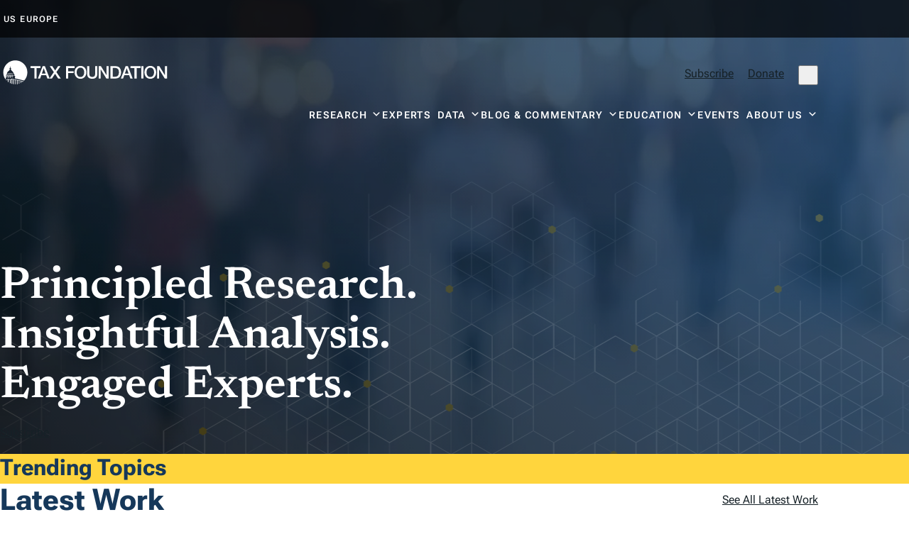

--- FILE ---
content_type: text/html; charset=UTF-8
request_url: https://taxfoundation.org/
body_size: 25605
content:
<!doctype html>
<html lang="en-US">

<head>
  <meta charset="UTF-8">
  <meta name="viewport" content="width=device-width, initial-scale=1">
  <link rel="profile" href="https://gmpg.org/xfn/11">
  <link rel="icon" type="image/svg+xml" href="https://taxfoundation.org/wp-content/themes/taxfoundation/assets/img/favicon.svg">
  <link rel="icon" type="image/png" href="https://taxfoundation.org/wp-content/themes/taxfoundation/assets/img/favicon.png">
  <link rel="preconnect" href="https://fonts.googleapis.com">
  <link rel="preconnect" href="https://fonts.gstatic.com" crossorigin>

  <!-- Google Tag Manager -->
  <script>
  (function(w, d, s, l, i) {
    w[l] = w[l] || [];
    w[l].push({
      'gtm.start': new Date().getTime(),
      event: 'gtm.js'
    });
    var f = d.getElementsByTagName(s)[0],
      j = d.createElement(s),
      dl = l != 'dataLayer' ? '&l=' + l : '';
    j.async = true;
    j.src =
      'https://www.googletagmanager.com/gtm.js?id=' + i + dl;
    f.parentNode.insertBefore(j, f);
  })(window, document, 'script', 'dataLayer', 'GTM-NLRXG9V');
  </script>
  <!-- End Google Tag Manager -->
  <meta name='robots' content='index, follow, max-image-preview:large, max-snippet:-1, max-video-preview:-1' />
<script id="cookie-law-info-gcm-var-js">
var _ckyGcm = {"status":true,"default_settings":[{"analytics":"denied","advertisement":"denied","functional":"denied","necessary":"granted","ad_user_data":"denied","ad_personalization":"denied","regions":"All"}],"wait_for_update":2000,"url_passthrough":false,"ads_data_redaction":false}</script>
<script id="cookie-law-info-gcm-js" type="text/javascript" src="https://taxfoundation.org/wp-content/plugins/cookie-law-info/lite/frontend/js/gcm.min.js"></script> <script id="cookieyes" type="text/javascript" src="https://cdn-cookieyes.com/client_data/a18d248b6cd83900b33df1ef/script.js"></script>
	<!-- This site is optimized with the Yoast SEO Premium plugin v26.6 (Yoast SEO v26.6) - https://yoast.com/wordpress/plugins/seo/ -->
	<title>Tax Foundation | Principled, Insightful, Engaged</title>
	<meta name="description" content="Tax Foundation is the world&#039;s leading independent tax policy nonprofit. We lead the tax reform debate toward smarter simpler policy." />
	<link rel="canonical" href="https://taxfoundation.org/" />
	<meta property="og:locale" content="en_US" />
	<meta property="og:type" content="website" />
	<meta property="og:title" content="Homepage" />
	<meta property="og:description" content="Tax Foundation is the world&#039;s leading independent tax policy nonprofit. We lead the tax reform debate toward smarter simpler policy." />
	<meta property="og:url" content="https://taxfoundation.org/" />
	<meta property="og:site_name" content="Tax Foundation" />
	<meta property="article:publisher" content="https://www.facebook.com/taxfoundation" />
	<meta property="article:modified_time" content="2026-01-16T15:54:47+00:00" />
	<meta property="og:image" content="https://taxfoundation.org/wp-content/uploads/2023/08/TF23_generic-FV-01.png" />
	<meta property="og:image:width" content="1580" />
	<meta property="og:image:height" content="742" />
	<meta property="og:image:type" content="image/png" />
	<meta name="twitter:card" content="summary_large_image" />
	<meta name="twitter:site" content="@taxfoundation" />
	<script type="application/ld+json" class="yoast-schema-graph">{"@context":"https://schema.org","@graph":[{"@type":"WebPage","@id":"https://taxfoundation.org/","url":"https://taxfoundation.org/","name":"Tax Foundation | Principled, Insightful, Engaged","isPartOf":{"@id":"https://taxfoundation.org/#website"},"about":{"@id":"https://taxfoundation.org/#organization"},"primaryImageOfPage":{"@id":"https://taxfoundation.org/#primaryimage"},"image":{"@id":"https://taxfoundation.org/#primaryimage"},"thumbnailUrl":"https://taxfoundation.org/wp-content/uploads/2023/08/TF23_generic-FV-01.png","datePublished":"2023-01-24T08:27:48+00:00","dateModified":"2026-01-16T15:54:47+00:00","description":"Tax Foundation is the world's leading independent tax policy nonprofit. We lead the tax reform debate toward smarter simpler policy.","breadcrumb":{"@id":"https://taxfoundation.org/#breadcrumb"},"inLanguage":"en-US","potentialAction":[{"@type":"ReadAction","target":["https://taxfoundation.org/"]}]},{"@type":"ImageObject","inLanguage":"en-US","@id":"https://taxfoundation.org/#primaryimage","url":"https://taxfoundation.org/wp-content/uploads/2023/08/TF23_generic-FV-01.png","contentUrl":"https://taxfoundation.org/wp-content/uploads/2023/08/TF23_generic-FV-01.png","width":1580,"height":742,"caption":"TF logo"},{"@type":"BreadcrumbList","@id":"https://taxfoundation.org/#breadcrumb","itemListElement":[{"@type":"ListItem","position":1,"name":"Home"}]},{"@type":"WebSite","@id":"https://taxfoundation.org/#website","url":"https://taxfoundation.org/","name":"Tax Foundation","description":"Principled Research. Insightful Analysis. Engaged Experts.","publisher":{"@id":"https://taxfoundation.org/#organization"},"potentialAction":[{"@type":"SearchAction","target":{"@type":"EntryPoint","urlTemplate":"https://taxfoundation.org/?s={search_term_string}"},"query-input":{"@type":"PropertyValueSpecification","valueRequired":true,"valueName":"search_term_string"}}],"inLanguage":"en-US"},{"@type":"Organization","@id":"https://taxfoundation.org/#organization","name":"Tax Foundation","alternateName":"TF","url":"https://taxfoundation.org/","logo":{"@type":"ImageObject","inLanguage":"en-US","@id":"https://taxfoundation.org/#/schema/logo/image/","url":"https://taxfoundation.org/wp-content/uploads/2023/02/screenshot.png","contentUrl":"https://taxfoundation.org/wp-content/uploads/2023/02/screenshot.png","width":1200,"height":900,"caption":"Tax Foundation"},"image":{"@id":"https://taxfoundation.org/#/schema/logo/image/"},"sameAs":["https://www.facebook.com/taxfoundation","https://x.com/taxfoundation","http://www.linkedin.com/company/tax-foundation","http://www.youtube.com/user/TaxFoundation","https://www.instagram.com/tax.foundation/","https://taxfoundation.org/taxedu/podcast/","https://bsky.app/profile/taxfoundation.bsky.social"]}]}</script>
	<!-- / Yoast SEO Premium plugin. -->


<link rel='dns-prefetch' href='//js.hs-scripts.com' />
<link rel="alternate" type="application/rss+xml" title="Tax Foundation &raquo; Feed" href="https://taxfoundation.org/feed/" />
<link rel="alternate" title="oEmbed (JSON)" type="application/json+oembed" href="https://taxfoundation.org/wp-json/oembed/1.0/embed?url=https%3A%2F%2Ftaxfoundation.org%2F" />
<link rel="alternate" title="oEmbed (XML)" type="text/xml+oembed" href="https://taxfoundation.org/wp-json/oembed/1.0/embed?url=https%3A%2F%2Ftaxfoundation.org%2F&#038;format=xml" />
		<style>
			.lazyload,
			.lazyloading {
				max-width: 100%;
			}
		</style>
		<style id='wp-img-auto-sizes-contain-inline-css'>
img:is([sizes=auto i],[sizes^="auto," i]){contain-intrinsic-size:3000px 1500px}
/*# sourceURL=wp-img-auto-sizes-contain-inline-css */
</style>
<style id='classic-theme-styles-inline-css'>
/*! This file is auto-generated */
.wp-block-button__link{color:#fff;background-color:#32373c;border-radius:9999px;box-shadow:none;text-decoration:none;padding:calc(.667em + 2px) calc(1.333em + 2px);font-size:1.125em}.wp-block-file__button{background:#32373c;color:#fff;text-decoration:none}
/*# sourceURL=/wp-includes/css/classic-themes.min.css */
</style>
<link rel='stylesheet' id='awsm-jobs-general-css' href='https://taxfoundation.org/wp-content/plugins/wp-job-openings/assets/css/general.min.css?ver=3.5.4' media='all' />
<link rel='stylesheet' id='awsm-jobs-style-css' href='https://taxfoundation.org/wp-content/plugins/wp-job-openings/assets/css/style.min.css?ver=3.5.4' media='all' />
<link rel='stylesheet' id='ssb-front-css-css' href='https://taxfoundation.org/wp-content/plugins/simple-social-buttons/assets/css/front.css?ver=6.2.0' media='all' />
<link rel='stylesheet' id='wpml-legacy-dropdown-0-css' href='https://taxfoundation.org/wp-content/plugins/sitepress-multilingual-cms/templates/language-switchers/legacy-dropdown/style.min.css?ver=1' media='all' />
<link rel='stylesheet' id='megamenu-css' href='https://taxfoundation.org/wp-content/uploads/maxmegamenu/style_en.css?ver=f9dd35' media='all' />
<link rel='stylesheet' id='dashicons-css' href='https://taxfoundation.org/wp-includes/css/dashicons.min.css?ver=6.9' media='all' />
<link rel='stylesheet' id='search-filter-plugin-styles-css' href='https://taxfoundation.org/wp-content/plugins/search-filter-pro/public/assets/css/search-filter.min.css?ver=2.5.21' media='all' />
<link rel='stylesheet' id='aos-css' href='https://taxfoundation.org/wp-content/themes/taxfoundation/assets/libraries/aos/aos.css?ver=2.3.4' media='all' />
<link rel='stylesheet' id='global-css' href='https://taxfoundation.org/wp-content/themes/taxfoundation/assets/build/global.min.css?ver=1.2.3' media='all' />
<link rel='stylesheet' id='print-css' href='https://taxfoundation.org/wp-content/themes/taxfoundation/assets/build/print.min.css?ver=1.2.3' media='print' />
<link rel='stylesheet' id='tablepress-default-css' href='https://taxfoundation.org/wp-content/plugins/tablepress-premium/css/build/default.css?ver=3.2.3' media='all' />
<style id='tablepress-default-inline-css'>
.tablepress-table-description{font-size:.8rem;color:#666;line-height:1.2}.dt-container .dt-layout-cell.dt-layout-full>:only-child{margin-left:0}.tablepress{margin:0!important}.tablepress-id-372 .column-13{font-weight:700}.tablepress-id-372 .column-14{font-weight:700}.tablepress-id-428 .column-1{font-weight:700}.tablepress-id-429 .column-1{font-weight:700}.tablepress-id-430 .column-1{font-weight:700}.tablepress-id-431 .column-1{font-weight:700}.tablepress-id-432 .column-1{font-weight:700}.tablepress-id-433 .column-1{font-weight:700}.tablepress-id-436 .column-1{font-weight:700}.tablepress-id-437 .column-1{font-weight:700}.tablepress-id-438 .column-1{font-weight:700}.tablepress-id-439 .column-1{font-weight:700}.tablepress-id-451 .column-1{font-weight:700}.tablepress-id-463 .row-2{font-weight:700}.tablepress-id-465 .row-2{font-weight:700}.tablepress-id-465 .row-3{font-weight:700}.tablepress-id-487 .row-2{font-weight:700}.tablepress-id-494 .row-17{font-weight:700}.tablepress-id-494 .row-18{font-weight:700}.tablepress-id-494 .row-19{font-weight:700}.tablepress-id-494 .row-20{font-weight:700}.tablepress-id-494 .row-21{font-weight:700}.tablepress-id-494 .row-22{font-weight:700}.tablepress-id-494 .row-23{font-weight:700}.tablepress-id-494 .row-25{font-weight:700}.tablepress-id-494 .row-26{font-weight:700}.tablepress-id-494 .row-27{font-weight:700}.tablepress-id-494 .row-10{font-weight:700}.tablepress-id-494 .row-12{font-weight:700}.tablepress-id-522 .row-36{font-weight:700}.tablepress-id-531 .row-28{font-weight:700}.tablepress-id-534 .row-2{font-weight:700}.tablepress-id-557 .row-33{font-weight:700}.tablepress-id-557 .row-39{font-weight:700}.tablepress-id-557 .row-46{font-weight:700}.tablepress-id-590 .row-5{font-weight:700}.tablepress-id-710 .row-2{font-weight:700}.tablepress-id-711 .row-2{font-weight:700}.tablepress-id-712 .row-2{font-weight:700}.tablepress-id-713 .row-2{font-weight:700}.tablepress-id-714 .row-2{font-weight:700}.tablepress-id-747 .column-1{font-weight:700}.tablepress-id-823 .row-5{font-weight:700}.tablepress-id-823 .row-6{font-weight:700}.tablepress-id-823 .row-7{font-weight:700}.tablepress-id-823 .row-9{font-weight:700}.tablepress-id-823 .row-13{font-weight:700}.tablepress-id-823 .row-14{font-weight:700}.tablepress-id-821 .row-2{font-weight:700}.tablepress-id-821 .column-8{font-weight:700}.tablepress-id-821 .column-9{font-weight:700}.tablepress-id-863 .row-17{font-weight:700}.tablepress-id-864 .row-9{font-weight:700}.tablepress-id-865 .row-5{font-weight:700}.tablepress-id-866 .row-15{font-weight:700}.tablepress-id-780 .row-2{font-weight:700}.tablepress-id-780 .row-7{font-weight:700}.tablepress-id-798 .row-39{font-weight:700}.tablepress-id-798 .row-37{font-weight:700}.tablepress-id-798 .column-12{font-weight:700}.tablepress-id-899 .row-17{font-weight:700}.tablepress-id-899 .row-21{font-weight:700}.tablepress-id-901 .column-4{font-weight:700}.tablepress-id-906 .column-12{font-weight:700}.tablepress-id-907 .row-7{font-weight:700}.tablepress-id-907 .row-9{font-weight:700}.tablepress-id-919 .row-2{font-weight:700}.tablepress-id-920 .row-21{font-weight:700}.tablepress-id-921 .column-12{font-weight:700}.tablepress-id-922 .row-12{font-weight:700}.tablepress-id-798 .row-22{font-weight:700}.tablepress-id-798 .row-18{font-weight:700}.tablepress-id-798 .row-10{font-weight:700}.tablepress-id-798 .row-3{font-weight:700}.tablepress-id-798 .row-29{font-weight:700}.tablepress-id-826 .row-2{font-weight:700}.tablepress-id-958 .row-29{font-weight:700}.tablepress-id-958 .row-33{font-weight:700}.tablepress-id-960 .row-13{font-weight:700}.tablepress-id-959 .row-3{font-weight:700}.tablepress-id-959 .row-2{font-weight:700}.tablepress-id-1013 .row-28{font-weight:700}.tablepress-id-1157 .row-2{font-weight:700}.tablepress-id-1157 .row-9{font-weight:700}.tablepress-id-1157 .row-17{font-weight:700}.tablepress-id-1158 .row-17{font-weight:700}.tablepress-id-1158 .row-19{font-weight:700}.tablepress-id-1158 .row-2{font-weight:700}.tablepress-id-1170 .column-2{font-weight:700}.tablepress-id-1170 .row-10{font-weight:700}.tablepress-id-1258 .row-2{font-weight:700}
/*# sourceURL=tablepress-default-inline-css */
</style>
<link rel='stylesheet' id='tablepress-datatables-buttons-css' href='https://taxfoundation.org/wp-content/plugins/tablepress-premium/modules/css/build/datatables.buttons.css?ver=3.2.3' media='all' />
<link rel='stylesheet' id='tablepress-datatables-columnfilterwidgets-css' href='https://taxfoundation.org/wp-content/plugins/tablepress-premium/modules/css/build/datatables.columnfilterwidgets.css?ver=3.2.3' media='all' />
<link rel='stylesheet' id='tablepress-datatables-fixedheader-css' href='https://taxfoundation.org/wp-content/plugins/tablepress-premium/modules/css/build/datatables.fixedheader.css?ver=3.2.3' media='all' />
<link rel='stylesheet' id='tablepress-datatables-fixedcolumns-css' href='https://taxfoundation.org/wp-content/plugins/tablepress-premium/modules/css/build/datatables.fixedcolumns.css?ver=3.2.3' media='all' />
<link rel='stylesheet' id='tablepress-datatables-scroll-buttons-css' href='https://taxfoundation.org/wp-content/plugins/tablepress-premium/modules/css/build/datatables.scroll-buttons.css?ver=3.2.3' media='all' />
<link rel='stylesheet' id='tablepress-datatables-serverside-processing-css' href='https://taxfoundation.org/wp-content/plugins/tablepress-premium/modules/css/build/datatables.serverside-processing.css?ver=3.2.3' media='all' />
<link rel='stylesheet' id='tablepress-responsive-tables-css' href='https://taxfoundation.org/wp-content/plugins/tablepress-premium/modules/css/build/responsive-tables.css?ver=3.2.3' media='all' />
<link rel='stylesheet' id='awsm-job-pro-flatpickr-css' href='https://taxfoundation.org/wp-content/plugins/pro-pack-for-wp-job-openings/assets/css/flatpickr.min.css?ver=4.6.9' media='all' />
<link rel='stylesheet' id='awsm-job-pro-country-select-css' href='https://taxfoundation.org/wp-content/plugins/pro-pack-for-wp-job-openings/assets/css/intlTelInput.min.css?ver=17.0.16' media='all' />
<link rel='stylesheet' id='awsm-job-pro-style-css' href='https://taxfoundation.org/wp-content/plugins/pro-pack-for-wp-job-openings/assets/css/style.min.css?ver=3.4.2' media='all' />
<script id="wpml-cookie-js-extra">
var wpml_cookies = {"wp-wpml_current_language":{"value":"en","expires":1,"path":"/"}};
var wpml_cookies = {"wp-wpml_current_language":{"value":"en","expires":1,"path":"/"}};
//# sourceURL=wpml-cookie-js-extra
</script>
<script src="https://taxfoundation.org/wp-content/plugins/sitepress-multilingual-cms/res/js/cookies/language-cookie.js?ver=484900" id="wpml-cookie-js" defer data-wp-strategy="defer"></script>
<script src="https://taxfoundation.org/wp-includes/js/jquery/jquery.min.js?ver=3.7.1" id="jquery-core-js"></script>
<script src="https://taxfoundation.org/wp-includes/js/jquery/jquery-migrate.min.js?ver=3.4.1" id="jquery-migrate-js"></script>
<script src="https://taxfoundation.org/wp-content/plugins/sitepress-multilingual-cms/templates/language-switchers/legacy-dropdown/script.min.js?ver=1" id="wpml-legacy-dropdown-0-js"></script>
<script src="https://taxfoundation.org/wp-content/themes/taxfoundation/assets/libraries/aos/aos.js?ver=2.3.4" id="aos-js" async data-wp-strategy="async"></script>
<script src="https://taxfoundation.org/wp-content/themes/taxfoundation/assets/build/global.min.js?ver=1.2.3" id="global-js" async data-wp-strategy="async"></script>
<meta name="generator" content="WPML ver:4.8.4 stt:1,4,3,2;" />
			<!-- DO NOT COPY THIS SNIPPET! Start of Page Analytics Tracking for HubSpot WordPress plugin v11.3.33-->
			<script class="hsq-set-content-id" data-content-id="standard-page">
				var _hsq = _hsq || [];
				_hsq.push(["setContentType", "standard-page"]);
			</script>
			<!-- DO NOT COPY THIS SNIPPET! End of Page Analytics Tracking for HubSpot WordPress plugin -->
			 <style media="screen">

		.simplesocialbuttons.simplesocialbuttons_inline .ssb-fb-like, .simplesocialbuttons.simplesocialbuttons_inline amp-facebook-like {
	  margin: ;
	}
		 /*inline margin*/
	
	
	
	
	
		.simplesocialbuttons.simplesocialbuttons_inline.simplesocial-round-icon button{
	  margin: ;
	}

	
			 /*margin-digbar*/

	
	
	
	
	
	
	
</style>
		<script>
			document.documentElement.className = document.documentElement.className.replace('no-js', 'js');
		</script>
				<style>
			.no-js img.lazyload {
				display: none;
			}

			figure.wp-block-image img.lazyloading {
				min-width: 150px;
			}

			.lazyload,
			.lazyloading {
				--smush-placeholder-width: 100px;
				--smush-placeholder-aspect-ratio: 1/1;
				width: var(--smush-image-width, var(--smush-placeholder-width)) !important;
				aspect-ratio: var(--smush-image-aspect-ratio, var(--smush-placeholder-aspect-ratio)) !important;
			}

						.lazyload, .lazyloading {
				opacity: 0;
			}

			.lazyloaded {
				opacity: 1;
				transition: opacity 400ms;
				transition-delay: 0ms;
			}

					</style>
		<link rel="icon" href="https://taxfoundation.org/wp-content/uploads/2023/06/cropped-TF-Favicon-01-32x32.png" sizes="32x32" />
<link rel="icon" href="https://taxfoundation.org/wp-content/uploads/2023/06/cropped-TF-Favicon-01-192x192.png" sizes="192x192" />
<link rel="apple-touch-icon" href="https://taxfoundation.org/wp-content/uploads/2023/06/cropped-TF-Favicon-01-180x180.png" />
<meta name="msapplication-TileImage" content="https://taxfoundation.org/wp-content/uploads/2023/06/cropped-TF-Favicon-01-270x270.png" />
<style type="text/css">/** Mega Menu CSS: fs **/</style>
<style id='global-styles-inline-css'>
:root{--wp--preset--aspect-ratio--square: 1;--wp--preset--aspect-ratio--4-3: 4/3;--wp--preset--aspect-ratio--3-4: 3/4;--wp--preset--aspect-ratio--3-2: 3/2;--wp--preset--aspect-ratio--2-3: 2/3;--wp--preset--aspect-ratio--16-9: 16/9;--wp--preset--aspect-ratio--9-16: 9/16;--wp--preset--color--black: #000000;--wp--preset--color--cyan-bluish-gray: #abb8c3;--wp--preset--color--white: #ffffff;--wp--preset--color--pale-pink: #f78da7;--wp--preset--color--vivid-red: #cf2e2e;--wp--preset--color--luminous-vivid-orange: #ff6900;--wp--preset--color--luminous-vivid-amber: #fcb900;--wp--preset--color--light-green-cyan: #7bdcb5;--wp--preset--color--vivid-green-cyan: #00d084;--wp--preset--color--pale-cyan-blue: #8ed1fc;--wp--preset--color--vivid-cyan-blue: #0693e3;--wp--preset--color--vivid-purple: #9b51e0;--wp--preset--gradient--vivid-cyan-blue-to-vivid-purple: linear-gradient(135deg,rgb(6,147,227) 0%,rgb(155,81,224) 100%);--wp--preset--gradient--light-green-cyan-to-vivid-green-cyan: linear-gradient(135deg,rgb(122,220,180) 0%,rgb(0,208,130) 100%);--wp--preset--gradient--luminous-vivid-amber-to-luminous-vivid-orange: linear-gradient(135deg,rgb(252,185,0) 0%,rgb(255,105,0) 100%);--wp--preset--gradient--luminous-vivid-orange-to-vivid-red: linear-gradient(135deg,rgb(255,105,0) 0%,rgb(207,46,46) 100%);--wp--preset--gradient--very-light-gray-to-cyan-bluish-gray: linear-gradient(135deg,rgb(238,238,238) 0%,rgb(169,184,195) 100%);--wp--preset--gradient--cool-to-warm-spectrum: linear-gradient(135deg,rgb(74,234,220) 0%,rgb(151,120,209) 20%,rgb(207,42,186) 40%,rgb(238,44,130) 60%,rgb(251,105,98) 80%,rgb(254,248,76) 100%);--wp--preset--gradient--blush-light-purple: linear-gradient(135deg,rgb(255,206,236) 0%,rgb(152,150,240) 100%);--wp--preset--gradient--blush-bordeaux: linear-gradient(135deg,rgb(254,205,165) 0%,rgb(254,45,45) 50%,rgb(107,0,62) 100%);--wp--preset--gradient--luminous-dusk: linear-gradient(135deg,rgb(255,203,112) 0%,rgb(199,81,192) 50%,rgb(65,88,208) 100%);--wp--preset--gradient--pale-ocean: linear-gradient(135deg,rgb(255,245,203) 0%,rgb(182,227,212) 50%,rgb(51,167,181) 100%);--wp--preset--gradient--electric-grass: linear-gradient(135deg,rgb(202,248,128) 0%,rgb(113,206,126) 100%);--wp--preset--gradient--midnight: linear-gradient(135deg,rgb(2,3,129) 0%,rgb(40,116,252) 100%);--wp--preset--font-size--small: 13px;--wp--preset--font-size--medium: 20px;--wp--preset--font-size--large: 36px;--wp--preset--font-size--x-large: 42px;--wp--preset--spacing--20: 0.44rem;--wp--preset--spacing--30: 0.67rem;--wp--preset--spacing--40: 1rem;--wp--preset--spacing--50: 1.5rem;--wp--preset--spacing--60: 2.25rem;--wp--preset--spacing--70: 3.38rem;--wp--preset--spacing--80: 5.06rem;--wp--preset--shadow--natural: 6px 6px 9px rgba(0, 0, 0, 0.2);--wp--preset--shadow--deep: 12px 12px 50px rgba(0, 0, 0, 0.4);--wp--preset--shadow--sharp: 6px 6px 0px rgba(0, 0, 0, 0.2);--wp--preset--shadow--outlined: 6px 6px 0px -3px rgb(255, 255, 255), 6px 6px rgb(0, 0, 0);--wp--preset--shadow--crisp: 6px 6px 0px rgb(0, 0, 0);}:where(.is-layout-flex){gap: 0.5em;}:where(.is-layout-grid){gap: 0.5em;}body .is-layout-flex{display: flex;}.is-layout-flex{flex-wrap: wrap;align-items: center;}.is-layout-flex > :is(*, div){margin: 0;}body .is-layout-grid{display: grid;}.is-layout-grid > :is(*, div){margin: 0;}:where(.wp-block-columns.is-layout-flex){gap: 2em;}:where(.wp-block-columns.is-layout-grid){gap: 2em;}:where(.wp-block-post-template.is-layout-flex){gap: 1.25em;}:where(.wp-block-post-template.is-layout-grid){gap: 1.25em;}.has-black-color{color: var(--wp--preset--color--black) !important;}.has-cyan-bluish-gray-color{color: var(--wp--preset--color--cyan-bluish-gray) !important;}.has-white-color{color: var(--wp--preset--color--white) !important;}.has-pale-pink-color{color: var(--wp--preset--color--pale-pink) !important;}.has-vivid-red-color{color: var(--wp--preset--color--vivid-red) !important;}.has-luminous-vivid-orange-color{color: var(--wp--preset--color--luminous-vivid-orange) !important;}.has-luminous-vivid-amber-color{color: var(--wp--preset--color--luminous-vivid-amber) !important;}.has-light-green-cyan-color{color: var(--wp--preset--color--light-green-cyan) !important;}.has-vivid-green-cyan-color{color: var(--wp--preset--color--vivid-green-cyan) !important;}.has-pale-cyan-blue-color{color: var(--wp--preset--color--pale-cyan-blue) !important;}.has-vivid-cyan-blue-color{color: var(--wp--preset--color--vivid-cyan-blue) !important;}.has-vivid-purple-color{color: var(--wp--preset--color--vivid-purple) !important;}.has-black-background-color{background-color: var(--wp--preset--color--black) !important;}.has-cyan-bluish-gray-background-color{background-color: var(--wp--preset--color--cyan-bluish-gray) !important;}.has-white-background-color{background-color: var(--wp--preset--color--white) !important;}.has-pale-pink-background-color{background-color: var(--wp--preset--color--pale-pink) !important;}.has-vivid-red-background-color{background-color: var(--wp--preset--color--vivid-red) !important;}.has-luminous-vivid-orange-background-color{background-color: var(--wp--preset--color--luminous-vivid-orange) !important;}.has-luminous-vivid-amber-background-color{background-color: var(--wp--preset--color--luminous-vivid-amber) !important;}.has-light-green-cyan-background-color{background-color: var(--wp--preset--color--light-green-cyan) !important;}.has-vivid-green-cyan-background-color{background-color: var(--wp--preset--color--vivid-green-cyan) !important;}.has-pale-cyan-blue-background-color{background-color: var(--wp--preset--color--pale-cyan-blue) !important;}.has-vivid-cyan-blue-background-color{background-color: var(--wp--preset--color--vivid-cyan-blue) !important;}.has-vivid-purple-background-color{background-color: var(--wp--preset--color--vivid-purple) !important;}.has-black-border-color{border-color: var(--wp--preset--color--black) !important;}.has-cyan-bluish-gray-border-color{border-color: var(--wp--preset--color--cyan-bluish-gray) !important;}.has-white-border-color{border-color: var(--wp--preset--color--white) !important;}.has-pale-pink-border-color{border-color: var(--wp--preset--color--pale-pink) !important;}.has-vivid-red-border-color{border-color: var(--wp--preset--color--vivid-red) !important;}.has-luminous-vivid-orange-border-color{border-color: var(--wp--preset--color--luminous-vivid-orange) !important;}.has-luminous-vivid-amber-border-color{border-color: var(--wp--preset--color--luminous-vivid-amber) !important;}.has-light-green-cyan-border-color{border-color: var(--wp--preset--color--light-green-cyan) !important;}.has-vivid-green-cyan-border-color{border-color: var(--wp--preset--color--vivid-green-cyan) !important;}.has-pale-cyan-blue-border-color{border-color: var(--wp--preset--color--pale-cyan-blue) !important;}.has-vivid-cyan-blue-border-color{border-color: var(--wp--preset--color--vivid-cyan-blue) !important;}.has-vivid-purple-border-color{border-color: var(--wp--preset--color--vivid-purple) !important;}.has-vivid-cyan-blue-to-vivid-purple-gradient-background{background: var(--wp--preset--gradient--vivid-cyan-blue-to-vivid-purple) !important;}.has-light-green-cyan-to-vivid-green-cyan-gradient-background{background: var(--wp--preset--gradient--light-green-cyan-to-vivid-green-cyan) !important;}.has-luminous-vivid-amber-to-luminous-vivid-orange-gradient-background{background: var(--wp--preset--gradient--luminous-vivid-amber-to-luminous-vivid-orange) !important;}.has-luminous-vivid-orange-to-vivid-red-gradient-background{background: var(--wp--preset--gradient--luminous-vivid-orange-to-vivid-red) !important;}.has-very-light-gray-to-cyan-bluish-gray-gradient-background{background: var(--wp--preset--gradient--very-light-gray-to-cyan-bluish-gray) !important;}.has-cool-to-warm-spectrum-gradient-background{background: var(--wp--preset--gradient--cool-to-warm-spectrum) !important;}.has-blush-light-purple-gradient-background{background: var(--wp--preset--gradient--blush-light-purple) !important;}.has-blush-bordeaux-gradient-background{background: var(--wp--preset--gradient--blush-bordeaux) !important;}.has-luminous-dusk-gradient-background{background: var(--wp--preset--gradient--luminous-dusk) !important;}.has-pale-ocean-gradient-background{background: var(--wp--preset--gradient--pale-ocean) !important;}.has-electric-grass-gradient-background{background: var(--wp--preset--gradient--electric-grass) !important;}.has-midnight-gradient-background{background: var(--wp--preset--gradient--midnight) !important;}.has-small-font-size{font-size: var(--wp--preset--font-size--small) !important;}.has-medium-font-size{font-size: var(--wp--preset--font-size--medium) !important;}.has-large-font-size{font-size: var(--wp--preset--font-size--large) !important;}.has-x-large-font-size{font-size: var(--wp--preset--font-size--x-large) !important;}
/*# sourceURL=global-styles-inline-css */
</style>
</head>

<body class="home wp-singular page-template-default page page-id-62 wp-theme-taxfoundation mega-menu-primary mega-menu-primary-europe mega-menu-stci page-homepage hero-enabled">
  <!-- Google Tag Manager (noscript) -->
  <noscript><iframe src="https://www.googletagmanager.com/ns.html?id=GTM-NLRXG9V" height="0" width="0" style="display:none;visibility:hidden"></iframe></noscript>
  <!-- End Google Tag Manager (noscript) -->

  
  <div id="site" class="site">
    <a class="skip-to-content" href="#main">Skip to content</a>

    <header id="site-header" class="site-header">
      <div class="site-header__languages no-print">
        <div class="container">
          <ul>
            <li class="tf-us"><i class="fa-solid fa-earth-americas" aria-hidden="true"></i> <a href="/">US</a></li>
            <li class="tf-eu"><i class="fa-solid fa-earth-europe" aria-hidden="true"></i> <a href="/eu">Europe</a></li>
            <li class="tf-wpml hide"><i class="fa-solid fa-language" aria-hidden="true"></i> 
<div
	 class="wpml-ls-statics-shortcode_actions wpml-ls wpml-ls-legacy-dropdown js-wpml-ls-legacy-dropdown">
	<ul role="menu">

		<li role="none" tabindex="0" class="wpml-ls-slot-shortcode_actions wpml-ls-item wpml-ls-item-en wpml-ls-current-language wpml-ls-first-item wpml-ls-last-item wpml-ls-item-legacy-dropdown">
			<a href="#" class="js-wpml-ls-item-toggle wpml-ls-item-toggle" role="menuitem" title="Switch to EN">
                <span class="wpml-ls-native" role="menuitem">EN</span></a>

			<ul class="wpml-ls-sub-menu" role="menu">
							</ul>

		</li>

	</ul>
</div>
</li>
          </ul>
        </div>
      </div>

      <div class="site-header__main">
        <div class="container">

          <div class="site-header__top">
            <a href="/" title="Tax Foundation"><img src="https://taxfoundation.org/wp-content/themes/taxfoundation/assets/img/tf-logo.svg" alt="Tax Foundation" width="240" height="34" loading="lazy"></a>            <nav aria-labelledby=" Header Utility Navigation" class="no-print">
              <ul>
                <li class="subscribe"><a href="/tax-newsletter/">Subscribe</a></li>
                <li class="donate"><a class="active" href="/donate">Donate</a></li>
                <li class="search"><button class="search-button" aria-label="Open Search" aria-haspopup="dialog" aria-controls="search-modal"><i class="fa-solid fa-magnifying-glass" aria-hidden="true"></i></button></li>
              </ul>
            </nav>
          </div>

          <div class="site-header__navigation no-print">
            <nav id="mega-menu-wrap-primary" class="mega-menu-wrap" aria-label="Primary Navigation"><div class="mega-menu-toggle"><div class="mega-toggle-blocks-left"></div><div class="mega-toggle-blocks-center"></div><div class="mega-toggle-blocks-right"><div class='mega-toggle-block mega-menu-toggle-animated-block mega-toggle-block-1' id='mega-toggle-block-1'><button aria-label="Toggle Menu" class="mega-toggle-animated mega-toggle-animated-slider" type="button" aria-expanded="false">
                  <span class="mega-toggle-animated-box">
                    <span class="mega-toggle-animated-inner"></span>
                  </span>
                </button></div></div></div><ul id="mega-menu-primary" class="mega-menu max-mega-menu mega-menu-horizontal mega-no-js" data-event="hover_intent" data-effect="fade" data-effect-speed="200" data-effect-mobile="slide_left" data-effect-speed-mobile="200" data-panel-width="body" data-panel-inner-width="1232px" data-mobile-force-width="body" data-second-click="go" data-document-click="collapse" data-vertical-behaviour="standard" data-breakpoint="1024" data-unbind="true" data-mobile-state="expand_active" data-mobile-direction="vertical" data-hover-intent-timeout="300" data-hover-intent-interval="100"><li class="mega-menu-item mega-menu-item-type-post_type mega-menu-item-object-page mega-menu-item-has-children mega-menu-megamenu mega-menu-grid mega-align-bottom-left mega-menu-grid mega-menu-item-43" id="mega-menu-item-43"><a class="mega-menu-link" href="https://taxfoundation.org/research/" aria-expanded="false" tabindex="0">Research<span class="mega-indicator" aria-hidden="true"></span></a>
<ul class="mega-sub-menu" role='presentation'>
<li class="mega-menu-row" id="mega-menu-43-0">
	<ul class="mega-sub-menu" style='--columns:12' role='presentation'>
<li class="mega-menu-column mega-menu-columns-3-of-12" style="--columns:12; --span:3" id="mega-menu-43-0-0">
		<ul class="mega-sub-menu">
<li class="mega-menu-item mega-menu-item-type-post_type mega-menu-item-object-page mega-menu-item-has-children mega-menu-item-2317" id="mega-menu-item-2317"><a class="mega-menu-link" href="https://taxfoundation.org/research/">Research Areas<span class="mega-indicator" aria-hidden="true"></span></a>
			<ul class="mega-sub-menu">
<li class="mega-menu-item mega-menu-item-type-post_type mega-menu-item-object-page mega-menu-item-583" id="mega-menu-item-583"><a class="mega-menu-link" href="https://taxfoundation.org/research/federal-tax/">Federal Tax</a></li><li class="mega-menu-item mega-menu-item-type-post_type mega-menu-item-object-page mega-menu-item-585" id="mega-menu-item-585"><a class="mega-menu-link" href="https://taxfoundation.org/research/state-tax/">State Tax</a></li><li class="mega-menu-item mega-menu-item-type-post_type mega-menu-item-object-page mega-menu-item-584" id="mega-menu-item-584"><a class="mega-menu-link" href="https://taxfoundation.org/research/global-tax/">Global Tax</a></li><li class="mega-menu-item mega-menu-item-type-custom mega-menu-item-object-custom mega-menu-item-137943" id="mega-menu-item-137943"><a class="mega-menu-link" href="/research/global-tax/eu-tax/">EU Tax</a></li>			</ul>
</li><li class="mega-menu-item mega-menu-item-type-custom mega-menu-item-object-custom mega-menu-item-587" id="mega-menu-item-587"><a class="mega-menu-link" href="/all-research-data/?post_types=all-research#results">All Research</a></li><li class="mega-menu-item mega-menu-item-type-post_type mega-menu-item-object-page mega-menu-item-138614" id="mega-menu-item-138614"><a class="mega-menu-link" href="https://taxfoundation.org/about-us/staff-and-board/experts/">Meet Our Experts</a></li>		</ul>
</li><li class="mega-menu-column mega-menu-columns-3-of-12" style="--columns:12; --span:3" id="mega-menu-43-0-1">
		<ul class="mega-sub-menu">
<li class="mega-menu-item mega-menu-item-type-custom mega-menu-item-object-custom mega-menu-item-has-children mega-menu-item-138612" id="mega-menu-item-138612"><a class="mega-menu-link" href="/all-research-data/?post_types=all-research#results">Featured Projects<span class="mega-indicator" aria-hidden="true"></span></a>
			<ul class="mega-sub-menu">
<li class="mega-menu-item mega-menu-item-type-custom mega-menu-item-object-custom mega-menu-item-184459" id="mega-menu-item-184459"><a class="mega-menu-link" href="https://taxfoundation.org/research/all/federal/trump-tariffs-trade-war/">Tariff Tracker</a></li><li class="mega-menu-item mega-menu-item-type-custom mega-menu-item-object-custom mega-menu-item-759" id="mega-menu-item-759"><a class="mega-menu-link" href="https://taxfoundation.org/research/all/federal/one-big-beautiful-bill-act-tax-changes/">FAQ: One Big Beautiful Bill Act</a></li><li class="mega-menu-item mega-menu-item-type-custom mega-menu-item-object-custom mega-menu-item-184463" id="mega-menu-item-184463"><a class="mega-menu-link" href="https://taxfoundation.org/data/all/federal/tax-calculator-obbba/">2026 Tax Calculator</a></li><li class="mega-menu-item mega-menu-item-type-custom mega-menu-item-object-custom mega-menu-item-761" id="mega-menu-item-761"><a class="mega-menu-link" href="/research/all/federal/growth-opportunity-us-tax-reform-plan/">Growth and Opportunity Tax Plan</a></li><li class="mega-menu-item mega-menu-item-type-custom mega-menu-item-object-custom mega-menu-item-143980" id="mega-menu-item-143980"><a class="mega-menu-link" href="https://taxfoundation.org/topics/economic-and-tax-modeling/">Federal Tax Modeling</a></li><li class="mega-menu-item mega-menu-item-type-custom mega-menu-item-object-custom mega-menu-item-762" id="mega-menu-item-762"><a class="mega-menu-link" href="/research/all/state/remote-work-tax-reform-mobility-modernization/">State Reforms for Mobility and Modernization</a></li><li class="mega-menu-item mega-menu-item-type-custom mega-menu-item-object-custom mega-menu-item-757" id="mega-menu-item-757"><a class="mega-menu-link" href="/research/all/state/2026-state-tax-competitiveness-index/"><em>State Tax Competitiveness Index</em></a></li><li class="mega-menu-item mega-menu-item-type-custom mega-menu-item-object-custom mega-menu-item-758" id="mega-menu-item-758"><a class="mega-menu-link" href="/research/all/global/2025-international-tax-competitiveness-index/"><em>International Tax Competitiveness Index</em></a></li><li class="mega-menu-item mega-menu-item-type-post_type mega-menu-item-object-page mega-menu-item-142858" id="mega-menu-item-142858"><a class="mega-menu-link" href="https://taxfoundation.org/eu/research/european-tax-policy-scorecard/"><em>European Tax Policy Scorecard</em></a></li>			</ul>
</li>		</ul>
</li><li class="mega-menu-column mega-menu-columns-3-of-12" style="--columns:12; --span:3" id="mega-menu-43-0-2">
		<ul class="mega-sub-menu">
<li class="mega-menu-item mega-menu-item-type-custom mega-menu-item-object-custom mega-menu-item-has-children mega-menu-item-138613" id="mega-menu-item-138613"><a class="mega-menu-link" href="/all-research-data/?post_types=all-research#results">Featured Issues<span class="mega-indicator" aria-hidden="true"></span></a>
			<ul class="mega-sub-menu">
<li class="mega-menu-item mega-menu-item-type-custom mega-menu-item-object-custom mega-menu-item-767" id="mega-menu-item-767"><a class="mega-menu-link" href="/topics/tariffs-and-trade/">Tariffs & Trade</a></li><li class="mega-menu-item mega-menu-item-type-custom mega-menu-item-object-custom mega-menu-item-143333" id="mega-menu-item-143333"><a class="mega-menu-link" href="https://taxfoundation.org/tags/one-big-beautiful-bill-act-obbb/">One Big Beautiful Bill Act</a></li><li class="mega-menu-item mega-menu-item-type-post_type mega-menu-item-object-page mega-menu-item-185712" id="mega-menu-item-185712"><a class="mega-menu-link" href="https://taxfoundation.org/research/state-tax/property-tax-relief/">Property Taxes</a></li><li class="mega-menu-item mega-menu-item-type-custom mega-menu-item-object-custom mega-menu-item-764" id="mega-menu-item-764"><a class="mega-menu-link" href="/tags/global-tax-deal/">Global Tax Deal</a></li><li class="mega-menu-item mega-menu-item-type-custom mega-menu-item-object-custom mega-menu-item-765" id="mega-menu-item-765"><a class="mega-menu-link" href="/tags/debt-and-interest-rates">Debt & Deficits</a></li><li class="mega-menu-item mega-menu-item-type-custom mega-menu-item-object-custom mega-menu-item-137939" id="mega-menu-item-137939"><a class="mega-menu-link" href="/topics/cost-recovery/">Cost Recovery</a></li><li class="mega-menu-item mega-menu-item-type-custom mega-menu-item-object-custom mega-menu-item-766" id="mega-menu-item-766"><a class="mega-menu-link" href="/tags/taxing-savers-and-investors/">Taxes on Savers & Investors</a></li><li class="mega-menu-item mega-menu-item-type-custom mega-menu-item-object-custom mega-menu-item-763" id="mega-menu-item-763"><a class="mega-menu-link" href="/tags/state-tax-trends/">State Tax Trends</a></li>			</ul>
</li>		</ul>
</li><li class="mega-menu-column mega-menu-columns-3-of-12" style="--columns:12; --span:3" id="mega-menu-43-0-3">
		<ul class="mega-sub-menu">
<li class="mega-menu-item mega-menu-item-type-widget widget_siteorigin-panels-postloop mega-menu-item-siteorigin-panels-postloop-2" id="mega-menu-item-siteorigin-panels-postloop-2"><h4 class="mega-block-title">Latest Research</h4>
<ul><li>
<article class="article" data-type="all-research" data-id="post-195099" >
    <figure class="article__image no-print ">
    <a href="https://taxfoundation.org/research/all/state/north-carolina-local-tax-revenue/">
      <img width="300" height="169" src="https://taxfoundation.org/wp-content/uploads/2026/01/AdobeStock_306404805-300x169.jpeg" class="attachment-medium size-medium wp-post-image" alt="North Carolina Does Not Need Higher Local Taxes" decoding="async" loading="lazy" srcset="https://taxfoundation.org/wp-content/uploads/2026/01/AdobeStock_306404805-300x169.jpeg 300w, https://taxfoundation.org/wp-content/uploads/2026/01/AdobeStock_306404805-1024x575.jpeg 1024w, https://taxfoundation.org/wp-content/uploads/2026/01/AdobeStock_306404805-768x432.jpeg 768w, https://taxfoundation.org/wp-content/uploads/2026/01/AdobeStock_306404805-1536x863.jpeg 1536w, https://taxfoundation.org/wp-content/uploads/2026/01/AdobeStock_306404805-2048x1151.jpeg 2048w" sizes="auto, (max-width: 300px) 100vw, 300px" />    </a>
  </figure>
  
  <div class="article__content">
    
    <h3><a href="https://taxfoundation.org/research/all/state/north-carolina-local-tax-revenue/" class="link-wrap">North Carolina Does Not Need Higher Local Taxes</a></h3><span class="post-reading-time">13 min read</span>  </div>

</article></li></ul></li>		</ul>
</li>	</ul>
</li></ul>
</li><li class="mega-menu-item mega-menu-item-type-post_type mega-menu-item-object-page mega-align-bottom-left mega-menu-flyout mega-menu-item-42" id="mega-menu-item-42"><a class="mega-menu-link" href="https://taxfoundation.org/about-us/staff-and-board/experts/" tabindex="0">Experts  </a></li><li class="mega-menu-item mega-menu-item-type-post_type mega-menu-item-object-page mega-menu-item-has-children mega-menu-megamenu mega-menu-grid mega-align-bottom-left mega-menu-grid mega-menu-item-41" id="mega-menu-item-41"><a class="mega-menu-link" href="https://taxfoundation.org/data/" aria-expanded="false" tabindex="0">Data<span class="mega-indicator" aria-hidden="true"></span></a>
<ul class="mega-sub-menu" role='presentation'>
<li class="mega-menu-row" id="mega-menu-41-0">
	<ul class="mega-sub-menu" style='--columns:12' role='presentation'>
<li class="mega-menu-column mega-menu-columns-3-of-12" style="--columns:12; --span:3" id="mega-menu-41-0-0">
		<ul class="mega-sub-menu">
<li class="mega-menu-item mega-menu-item-type-custom mega-menu-item-object-custom mega-menu-item-has-children mega-menu-item-138615" id="mega-menu-item-138615"><a class="mega-menu-link" href="/all-research-data/?post_types=all-data#results">Data Areas<span class="mega-indicator" aria-hidden="true"></span></a>
			<ul class="mega-sub-menu">
<li class="mega-menu-item mega-menu-item-type-post_type mega-menu-item-object-page mega-menu-item-580" id="mega-menu-item-580"><a class="mega-menu-link" href="https://taxfoundation.org/data/federal-tax/">Federal Tax</a></li><li class="mega-menu-item mega-menu-item-type-post_type mega-menu-item-object-page mega-menu-item-582" id="mega-menu-item-582"><a class="mega-menu-link" href="https://taxfoundation.org/data/state-tax/">State Tax</a></li><li class="mega-menu-item mega-menu-item-type-post_type mega-menu-item-object-page mega-menu-item-581" id="mega-menu-item-581"><a class="mega-menu-link" href="https://taxfoundation.org/data/global-tax/">Global Tax</a></li><li class="mega-menu-item mega-menu-item-type-custom mega-menu-item-object-custom mega-menu-item-137942" id="mega-menu-item-137942"><a class="mega-menu-link" href="/data/global-tax/eu-tax/">EU Tax</a></li>			</ul>
</li><li class="mega-menu-item mega-menu-item-type-custom mega-menu-item-object-custom mega-menu-item-588" id="mega-menu-item-588"><a class="mega-menu-link" href="/all-research-data/?post_types=all-data#results">All Data</a></li><li class="mega-menu-item mega-menu-item-type-custom mega-menu-item-object-custom mega-menu-item-175087" id="mega-menu-item-175087"><a class="mega-menu-link" href="https://taxfoundation.org/about-us/staff-and-board/experts/">Meet Our Experts</a></li>		</ul>
</li><li class="mega-menu-column mega-menu-columns-3-of-12" style="--columns:12; --span:3" id="mega-menu-41-0-1">
		<ul class="mega-sub-menu">
<li class="mega-menu-item mega-menu-item-type-custom mega-menu-item-object-custom mega-menu-item-has-children mega-menu-item-2535" id="mega-menu-item-2535"><a class="mega-menu-link" href="/all-research-data/?post_types=all-data#results">Featured Projects<span class="mega-indicator" aria-hidden="true"></span></a>
			<ul class="mega-sub-menu">
<li class="mega-menu-item mega-menu-item-type-custom mega-menu-item-object-custom mega-menu-item-137946" id="mega-menu-item-137946"><a class="mega-menu-link" href="/data/all/state/2025-state-tax-data/"><em>Facts & Figures: How Does Your State Compare?</em></a></li><li class="mega-menu-item mega-menu-item-type-custom mega-menu-item-object-custom mega-menu-item-137966" id="mega-menu-item-137966"><a class="mega-menu-link" href="/data/all/federal/2026-tax-brackets/">Federal Income Tax Brackets</a></li><li class="mega-menu-item mega-menu-item-type-custom mega-menu-item-object-custom mega-menu-item-137979" id="mega-menu-item-137979"><a class="mega-menu-link" href="/data/all/federal/latest-federal-income-tax-data-2025/">Who Pays Federal Income Taxes</a></li><li class="mega-menu-item mega-menu-item-type-custom mega-menu-item-object-custom mega-menu-item-170035" id="mega-menu-item-170035"><a class="mega-menu-link" href="https://taxfoundation.org/data/all/federal/tax-calculator-obbba/">2026 Tax Calculator</a></li><li class="mega-menu-item mega-menu-item-type-custom mega-menu-item-object-custom mega-menu-item-137981" id="mega-menu-item-137981"><a class="mega-menu-link" href="/data/all/state/tax-burden-by-state-2022/">State and Local Tax Burdens</a></li><li class="mega-menu-item mega-menu-item-type-custom mega-menu-item-object-custom mega-menu-item-137991" id="mega-menu-item-137991"><a class="mega-menu-link" href="/data/all/global/corporate-tax-rates-by-country-2025/">Corporate Tax Rates Around the World</a></li><li class="mega-menu-item mega-menu-item-type-custom mega-menu-item-object-custom mega-menu-item-187887" id="mega-menu-item-187887"><a class="mega-menu-link" href="https://taxfoundation.org/data/all/global/oecd-tax-revenue-by-country/">Sources of Government Revenue in the OECD</a></li>			</ul>
</li>		</ul>
</li><li class="mega-menu-column mega-menu-columns-3-of-12" style="--columns:12; --span:3" id="mega-menu-41-0-2">
		<ul class="mega-sub-menu">
<li class="mega-menu-item mega-menu-item-type-custom mega-menu-item-object-custom mega-menu-item-has-children mega-menu-item-2534" id="mega-menu-item-2534"><a class="mega-menu-link" href="/all-research-data/?post_types=all-data#results">Featured Issues<span class="mega-indicator" aria-hidden="true"></span></a>
			<ul class="mega-sub-menu">
<li class="mega-menu-item mega-menu-item-type-custom mega-menu-item-object-custom mega-menu-item-137992" id="mega-menu-item-137992"><a class="mega-menu-link" href="/data/state-tax/">State Data Explorer</a></li><li class="mega-menu-item mega-menu-item-type-custom mega-menu-item-object-custom mega-menu-item-137993" id="mega-menu-item-137993"><a class="mega-menu-link" href="/data/global-tax/">Country Data Explorer</a></li><li class="mega-menu-item mega-menu-item-type-custom mega-menu-item-object-custom mega-menu-item-137994" id="mega-menu-item-137994"><a class="mega-menu-link" href="/datamaps/state-maps/">State Tax Maps</a></li><li class="mega-menu-item mega-menu-item-type-custom mega-menu-item-object-custom mega-menu-item-137995" id="mega-menu-item-137995"><a class="mega-menu-link" href="/datamaps/european-maps/">European Tax Maps</a></li>			</ul>
</li>		</ul>
</li><li class="mega-menu-column mega-menu-columns-3-of-12" style="--columns:12; --span:3" id="mega-menu-41-0-3">
		<ul class="mega-sub-menu">
<li class="mega-menu-item mega-menu-item-type-widget widget_siteorigin-panels-postloop mega-menu-item-siteorigin-panels-postloop-3" id="mega-menu-item-siteorigin-panels-postloop-3"><h4 class="mega-block-title">Latest Data</h4>
<ul><li>
<article class="article" data-type="all-data" data-id="post-182748" >
    <figure class="article__image no-print ">
    <a href="https://taxfoundation.org/data/all/state/sales-tax-rates/">
      <img width="292" height="300" src="https://taxfoundation.org/wp-content/uploads/2026/01/LOSTJan26-292x300.png" class="attachment-medium size-medium wp-post-image" alt="2026 state and local sales tax rates by state" decoding="async" loading="lazy" srcset="https://taxfoundation.org/wp-content/uploads/2026/01/LOSTJan26-292x300.png 292w, https://taxfoundation.org/wp-content/uploads/2026/01/LOSTJan26-996x1024.png 996w, https://taxfoundation.org/wp-content/uploads/2026/01/LOSTJan26-768x790.png 768w, https://taxfoundation.org/wp-content/uploads/2026/01/LOSTJan26.png 1200w" sizes="auto, (max-width: 292px) 100vw, 292px" />    </a>
  </figure>
  
  <div class="article__content">
    
    <h3><a href="https://taxfoundation.org/data/all/state/sales-tax-rates/" class="link-wrap">State and Local Sales Tax Rates, 2026</a></h3><span class="post-reading-time">14 min read</span>  </div>

</article></li></ul></li>		</ul>
</li>	</ul>
</li></ul>
</li><li class="mega-menu-item mega-menu-item-type-custom mega-menu-item-object-custom mega-menu-item-has-children mega-menu-megamenu mega-menu-grid mega-align-bottom-left mega-menu-grid mega-menu-item-175399" id="mega-menu-item-175399"><a class="mega-menu-link" href="https://taxfoundation.org/blog-commentary/" aria-expanded="false" tabindex="0">Blog & Commentary<span class="mega-indicator" aria-hidden="true"></span></a>
<ul class="mega-sub-menu" role='presentation'>
<li class="mega-menu-row" id="mega-menu-175399-0">
	<ul class="mega-sub-menu" style='--columns:12' role='presentation'>
<li class="mega-menu-column mega-menu-columns-3-of-12" style="--columns:12; --span:3" id="mega-menu-175399-0-0">
		<ul class="mega-sub-menu">
<li class="mega-menu-item mega-menu-item-type-custom mega-menu-item-object-custom mega-menu-item-175400" id="mega-menu-item-175400"><a class="mega-menu-link" href="https://taxfoundation.org/blog">Tax Policy Blog</a></li><li class="mega-menu-item mega-menu-item-type-custom mega-menu-item-object-custom mega-menu-item-175401" id="mega-menu-item-175401"><a class="mega-menu-link" href="https://taxfoundation.org/testimony/">See All Testimony</a></li><li class="mega-menu-item mega-menu-item-type-custom mega-menu-item-object-custom mega-menu-item-175402" id="mega-menu-item-175402"><a class="mega-menu-link" href="https://taxfoundation.org/op-eds/">See All Op-eds</a></li><li class="mega-menu-item mega-menu-item-type-custom mega-menu-item-object-custom mega-menu-item-175403" id="mega-menu-item-175403"><a class="mega-menu-link" href="https://taxfoundation.org/podcast/"><em>The Deduction</em> Podcast</a></li><li class="mega-menu-item mega-menu-item-type-custom mega-menu-item-object-custom mega-menu-item-175404" id="mega-menu-item-175404"><a class="mega-menu-link" href="https://taxfoundation.org/about-us/staff-and-board/experts/">Meet Our Experts</a></li>		</ul>
</li><li class="mega-menu-column mega-menu-columns-3-of-12" style="--columns:12; --span:3" id="mega-menu-175399-0-1">
		<ul class="mega-sub-menu">
<li class="mega-menu-item mega-menu-item-type-widget widget_siteorigin-panels-postloop mega-menu-item-siteorigin-panels-postloop-32" id="mega-menu-item-siteorigin-panels-postloop-32"><h4 class="mega-block-title">Latest Blog Post</h4>
<ul><li>
<article class="article" data-type="post" data-id="post-194981" >
    <figure class="article__image no-print ">
    <a href="https://taxfoundation.org/blog/chile-tax-reform-capital-allowances/">
      <img width="300" height="161" src="https://taxfoundation.org/wp-content/uploads/2026/01/AdobeStock_209940755-300x161.jpeg" class="attachment-medium size-medium wp-post-image" alt="Chile capital allowances, economic growth" decoding="async" loading="lazy" srcset="https://taxfoundation.org/wp-content/uploads/2026/01/AdobeStock_209940755-300x161.jpeg 300w, https://taxfoundation.org/wp-content/uploads/2026/01/AdobeStock_209940755-1024x551.jpeg 1024w, https://taxfoundation.org/wp-content/uploads/2026/01/AdobeStock_209940755-768x413.jpeg 768w, https://taxfoundation.org/wp-content/uploads/2026/01/AdobeStock_209940755-1536x827.jpeg 1536w, https://taxfoundation.org/wp-content/uploads/2026/01/AdobeStock_209940755-2048x1102.jpeg 2048w" sizes="auto, (max-width: 300px) 100vw, 300px" />    </a>
  </figure>
  
  <div class="article__content">
    
    <h3><a href="https://taxfoundation.org/blog/chile-tax-reform-capital-allowances/" class="link-wrap">Weak Capital Allowances and Worldwide Taxation Are Stunting Chile’s Economic Growth</a></h3><span class="post-reading-time">5 min read</span>  </div>

</article></li></ul></li>		</ul>
</li><li class="mega-menu-column mega-menu-columns-3-of-12" style="--columns:12; --span:3" id="mega-menu-175399-0-2">
		<ul class="mega-sub-menu">
<li class="mega-menu-item mega-menu-item-type-widget widget_siteorigin-panels-postloop mega-menu-item-siteorigin-panels-postloop-30" id="mega-menu-item-siteorigin-panels-postloop-30"><h4 class="mega-block-title">Latest Testimony</h4>
<ul><li>
<article class="article" data-type="testimony" data-id="post-194140" >
    <figure class="article__image no-print ">
    <a href="https://taxfoundation.org/testimony/eu-wealth-taxation/">
      <img width="300" height="200" src="https://taxfoundation.org/wp-content/uploads/2025/12/AdobeStock_84093523-300x200.jpeg" class="attachment-medium size-medium wp-post-image" alt="european wealth tax" decoding="async" loading="lazy" srcset="https://taxfoundation.org/wp-content/uploads/2025/12/AdobeStock_84093523-300x200.jpeg 300w, https://taxfoundation.org/wp-content/uploads/2025/12/AdobeStock_84093523-1024x684.jpeg 1024w, https://taxfoundation.org/wp-content/uploads/2025/12/AdobeStock_84093523-768x513.jpeg 768w, https://taxfoundation.org/wp-content/uploads/2025/12/AdobeStock_84093523-1536x1025.jpeg 1536w, https://taxfoundation.org/wp-content/uploads/2025/12/AdobeStock_84093523-2048x1367.jpeg 2048w, https://taxfoundation.org/wp-content/uploads/2025/12/AdobeStock_84093523-272x182.jpeg 272w" sizes="auto, (max-width: 300px) 100vw, 300px" />    </a>
  </figure>
  
  <div class="article__content">
    
    <h3><a href="https://taxfoundation.org/testimony/eu-wealth-taxation/" class="link-wrap">Testimony: Taxation of Ultra-High-Net-Worth Individuals</a></h3>  </div>

</article></li></ul></li>		</ul>
</li><li class="mega-menu-column mega-menu-columns-3-of-12" style="--columns:12; --span:3" id="mega-menu-175399-0-3">
		<ul class="mega-sub-menu">
<li class="mega-menu-item mega-menu-item-type-widget widget_siteorigin-panels-postloop mega-menu-item-siteorigin-panels-postloop-31" id="mega-menu-item-siteorigin-panels-postloop-31"><h4 class="mega-block-title">Latest Op-ed</h4>
<ul><li>
<article class="article" data-type="oped" data-id="post-194465" >
    <figure class="article__image no-print ">
    <a href="https://taxfoundation.org/oped/trump-tax-policy-stability/">
      <img width="300" height="207" src="https://taxfoundation.org/wp-content/uploads/2024/07/White-House-President-DC-300x207.jpeg" class="attachment-medium size-medium wp-post-image" alt="Biden CHIPS and Biden Inflation Reduction Act analysis of Biden business investment and US investment research" decoding="async" loading="lazy" srcset="https://taxfoundation.org/wp-content/uploads/2024/07/White-House-President-DC-300x207.jpeg 300w, https://taxfoundation.org/wp-content/uploads/2024/07/White-House-President-DC-1024x708.jpeg 1024w, https://taxfoundation.org/wp-content/uploads/2024/07/White-House-President-DC-768x531.jpeg 768w, https://taxfoundation.org/wp-content/uploads/2024/07/White-House-President-DC-1536x1062.jpeg 1536w, https://taxfoundation.org/wp-content/uploads/2024/07/White-House-President-DC-2048x1416.jpeg 2048w" sizes="auto, (max-width: 300px) 100vw, 300px" />    </a>
  </figure>
  
  <div class="article__content">
    
    <h3><a href="https://taxfoundation.org/oped/trump-tax-policy-stability/" class="link-wrap">Trump Tax Policy Shift Toward Stability Must Stay the Course</a></h3>  </div>

</article></li></ul></li>		</ul>
</li>	</ul>
</li></ul>
</li><li class="mega-menu-item mega-menu-item-type-post_type mega-menu-item-object-page mega-menu-item-has-children mega-menu-megamenu mega-menu-grid mega-align-bottom-left mega-menu-grid mega-menu-item-39" id="mega-menu-item-39"><a class="mega-menu-link" href="https://taxfoundation.org/taxedu/" aria-expanded="false" tabindex="0">Education<span class="mega-indicator" aria-hidden="true"></span></a>
<ul class="mega-sub-menu" role='presentation'>
<li class="mega-menu-row" id="mega-menu-39-0">
	<ul class="mega-sub-menu" style='--columns:12' role='presentation'>
<li class="mega-menu-column mega-menu-columns-3-of-12" style="--columns:12; --span:3" id="mega-menu-39-0-0">
		<ul class="mega-sub-menu">
<li class="mega-menu-item mega-menu-item-type-custom mega-menu-item-object-custom mega-menu-item-137996" id="mega-menu-item-137996"><a class="mega-menu-link" href="/taxedu/glossary/">Tax Terms Glossary</a></li><li class="mega-menu-item mega-menu-item-type-custom mega-menu-item-object-custom mega-menu-item-137997" id="mega-menu-item-137997"><a class="mega-menu-link" href="/taxedu/videos/">Explainer Videos</a></li><li class="mega-menu-item mega-menu-item-type-custom mega-menu-item-object-custom mega-menu-item-143875" id="mega-menu-item-143875"><a class="mega-menu-link" href="https://taxfoundation.org/tags/the-short-form/">The Short Form Blog</a></li><li class="mega-menu-item mega-menu-item-type-custom mega-menu-item-object-custom mega-menu-item-138000" id="mega-menu-item-138000"><a class="mega-menu-link" href="/taxedu/principles/">Our Principles</a></li>		</ul>
</li><li class="mega-menu-column mega-menu-columns-3-of-12" style="--columns:12; --span:3" id="mega-menu-39-0-1">
		<ul class="mega-sub-menu">
<li class="mega-menu-item mega-menu-item-type-custom mega-menu-item-object-custom mega-menu-item-137998" id="mega-menu-item-137998"><a class="mega-menu-link" href="/taxedu/educational-resources/">Primers</a></li><li class="mega-menu-item mega-menu-item-type-custom mega-menu-item-object-custom mega-menu-item-has-children mega-menu-item-138001" id="mega-menu-item-138001"><a class="mega-menu-link" href="/taxedu/legislative-courses/">Legislative Courses<span class="mega-indicator" aria-hidden="true"></span></a>
			<ul class="mega-sub-menu">
<li class="mega-menu-item mega-menu-item-type-custom mega-menu-item-object-custom mega-menu-item-138002" id="mega-menu-item-138002"><a class="mega-menu-link" href="/taxedu/legislative-courses/tax-foundation-university/">Tax Foundation University</a></li><li class="mega-menu-item mega-menu-item-type-custom mega-menu-item-object-custom mega-menu-item-138003" id="mega-menu-item-138003"><a class="mega-menu-link" href="/taxedu/legislative-courses/state-tax-policy-boot-camp/">State Tax Policy Boot Camp</a></li>			</ul>
</li>		</ul>
</li><li class="mega-menu-column mega-menu-columns-3-of-12" style="--columns:12; --span:3" id="mega-menu-39-0-2">
		<ul class="mega-sub-menu">
<li class="mega-menu-item mega-menu-item-type-custom mega-menu-item-object-custom mega-menu-item-has-children mega-menu-item-138004" id="mega-menu-item-138004"><a class="mega-menu-link" href="/taxedu/educational-resources/">Featured Resources<span class="mega-indicator" aria-hidden="true"></span></a>
			<ul class="mega-sub-menu">
<li class="mega-menu-item mega-menu-item-type-custom mega-menu-item-object-custom mega-menu-item-138005" id="mega-menu-item-138005"><a class="mega-menu-link" href="/taxedu/educational-resources/primer-the-three-basic-tax-types/">The Three Basic Tax Types</a></li><li class="mega-menu-item mega-menu-item-type-custom mega-menu-item-object-custom mega-menu-item-138006" id="mega-menu-item-138006"><a class="mega-menu-link" href="/taxedu/educational-resources/primer-not-all-taxes-are-created-equal/">Not All Taxes Are Created Equal</a></li><li class="mega-menu-item mega-menu-item-type-custom mega-menu-item-object-custom mega-menu-item-138008" id="mega-menu-item-138008"><a class="mega-menu-link" href="/taxedu/educational-resources/primer-history-of-taxes/">History of Taxes</a></li><li class="mega-menu-item mega-menu-item-type-custom mega-menu-item-object-custom mega-menu-item-138007" id="mega-menu-item-138007"><a class="mega-menu-link" href="/taxedu/educational-resources/primer-10-common-tax-myths-debunked/">10 Common Tax Myths, Debunked</a></li><li class="mega-menu-item mega-menu-item-type-custom mega-menu-item-object-custom mega-menu-item-138012" id="mega-menu-item-138012"><a class="mega-menu-link" href="/taxedu/videos/carbon-tax-explained/">A Carbon Tax, Explained</a></li><li class="mega-menu-item mega-menu-item-type-custom mega-menu-item-object-custom mega-menu-item-138522" id="mega-menu-item-138522"><a class="mega-menu-link" href="/taxedu/educational-resources/primer-common-tax-questions-answered/">Common Tax Questions, Answered</a></li>			</ul>
</li>		</ul>
</li><li class="mega-menu-column mega-menu-columns-3-of-12" style="--columns:12; --span:3" id="mega-menu-39-0-3">
		<ul class="mega-sub-menu">
<li class="mega-menu-item mega-menu-item-type-widget widget_siteorigin-panels-postloop mega-menu-item-siteorigin-panels-postloop-4" id="mega-menu-item-siteorigin-panels-postloop-4"><h4 class="mega-block-title">Featured Term</h4>
<ul><li>
<article class="article" data-type="glossary" data-id="post-120307" >
    <figure class="article__image no-print ">
    <a href="https://taxfoundation.org/taxedu/glossary/undertaxed-profits-rule-utpr/">
      <img width="300" height="200" src="https://taxfoundation.org/wp-content/uploads/2022/06/greg-rosenke-deP6FEEwf18-unsplash-300x200.jpg" class="attachment-medium size-medium wp-post-image" alt="global tax deal oecd international undertaxed profits rule undertaxed payments rule" decoding="async" loading="lazy" srcset="https://taxfoundation.org/wp-content/uploads/2022/06/greg-rosenke-deP6FEEwf18-unsplash-300x200.jpg 300w, https://taxfoundation.org/wp-content/uploads/2022/06/greg-rosenke-deP6FEEwf18-unsplash-1024x683.jpg 1024w, https://taxfoundation.org/wp-content/uploads/2022/06/greg-rosenke-deP6FEEwf18-unsplash-768x512.jpg 768w, https://taxfoundation.org/wp-content/uploads/2022/06/greg-rosenke-deP6FEEwf18-unsplash-1536x1024.jpg 1536w, https://taxfoundation.org/wp-content/uploads/2022/06/greg-rosenke-deP6FEEwf18-unsplash-2048x1365.jpg 2048w, https://taxfoundation.org/wp-content/uploads/2022/06/greg-rosenke-deP6FEEwf18-unsplash-272x182.jpg 272w" sizes="auto, (max-width: 300px) 100vw, 300px" />    </a>
  </figure>
  
  <div class="article__content">
    
    <h3><a href="https://taxfoundation.org/taxedu/glossary/undertaxed-profits-rule-utpr/" class="link-wrap">Undertaxed Profits Rule (UTPR)</a></h3>  </div>

</article></li></ul></li>		</ul>
</li>	</ul>
</li></ul>
</li><li class="mega-menu-item mega-menu-item-type-post_type mega-menu-item-object-page mega-align-bottom-left mega-menu-flyout mega-menu-item-3464" id="mega-menu-item-3464"><a class="mega-menu-link" href="https://taxfoundation.org/events/" tabindex="0">Events  </a></li><li class="mega-menu-item mega-menu-item-type-post_type mega-menu-item-object-page mega-menu-item-has-children mega-menu-megamenu mega-menu-grid mega-align-bottom-left mega-menu-grid mega-menu-item-871" id="mega-menu-item-871"><a class="mega-menu-link" href="https://taxfoundation.org/about-us/" aria-expanded="false" tabindex="0">About Us<span class="mega-indicator" aria-hidden="true"></span></a>
<ul class="mega-sub-menu" role='presentation'>
<li class="mega-menu-row" id="mega-menu-871-0">
	<ul class="mega-sub-menu" style='--columns:12' role='presentation'>
<li class="mega-menu-column mega-menu-columns-3-of-12" style="--columns:12; --span:3" id="mega-menu-871-0-0">
		<ul class="mega-sub-menu">
<li class="mega-menu-item mega-menu-item-type-post_type mega-menu-item-object-page mega-menu-item-2306" id="mega-menu-item-2306"><a class="mega-menu-link" href="https://taxfoundation.org/about-us/">About Us</a></li><li class="mega-menu-item mega-menu-item-type-post_type mega-menu-item-object-page mega-menu-item-2311" id="mega-menu-item-2311"><a class="mega-menu-link" href="https://taxfoundation.org/taxedu/principles/">Our Principles</a></li><li class="mega-menu-item mega-menu-item-type-post_type mega-menu-item-object-page mega-menu-item-1693" id="mega-menu-item-1693"><a class="mega-menu-link" href="https://taxfoundation.org/about-us/contact/">Contact Us</a></li>		</ul>
</li><li class="mega-menu-column mega-menu-columns-3-of-12" style="--columns:12; --span:3" id="mega-menu-871-0-1">
		<ul class="mega-sub-menu">
<li class="mega-menu-item mega-menu-item-type-post_type mega-menu-item-object-page mega-menu-item-has-children mega-menu-item-1694" id="mega-menu-item-1694"><a class="mega-menu-link" href="https://taxfoundation.org/about-us/staff-and-board/">Staff<span class="mega-indicator" aria-hidden="true"></span></a>
			<ul class="mega-sub-menu">
<li class="mega-menu-item mega-menu-item-type-post_type mega-menu-item-object-page mega-menu-item-2308" id="mega-menu-item-2308"><a class="mega-menu-link" href="https://taxfoundation.org/about-us/staff-and-board/">Meet Our Team</a></li><li class="mega-menu-item mega-menu-item-type-post_type mega-menu-item-object-page mega-menu-item-1697" id="mega-menu-item-1697"><a class="mega-menu-link" href="https://taxfoundation.org/about-us/staff-and-board/experts/">Meet Our Experts</a></li><li class="mega-menu-item mega-menu-item-type-post_type mega-menu-item-object-page mega-menu-item-1695" id="mega-menu-item-1695"><a class="mega-menu-link" href="https://taxfoundation.org/about-us/staff-and-board/board/">Meet Our Board</a></li>			</ul>
</li>		</ul>
</li><li class="mega-menu-column mega-menu-columns-3-of-12" style="--columns:12; --span:3" id="mega-menu-871-0-2">
		<ul class="mega-sub-menu">
<li class="mega-menu-item mega-menu-item-type-custom mega-menu-item-object-custom mega-menu-item-has-children mega-menu-item-176038" id="mega-menu-item-176038"><a class="mega-menu-link" href="https://taxfoundation.org/careers/">Careers<span class="mega-indicator" aria-hidden="true"></span></a>
			<ul class="mega-sub-menu">
<li class="mega-menu-item mega-menu-item-type-custom mega-menu-item-object-custom mega-menu-item-2319" id="mega-menu-item-2319"><a class="mega-menu-link" href="https://taxfoundation.org/about-us/careers/#openings">Job Openings</a></li><li class="mega-menu-item mega-menu-item-type-post_type mega-menu-item-object-page mega-menu-item-2304" id="mega-menu-item-2304"><a class="mega-menu-link" href="https://taxfoundation.org/about-us/careers/internship/">Internships</a></li>			</ul>
</li>		</ul>
</li><li class="mega-menu-column mega-menu-columns-3-of-12" style="--columns:12; --span:3" id="mega-menu-871-0-3">
		<ul class="mega-sub-menu">
<li class="mega-menu-item mega-menu-item-type-post_type mega-menu-item-object-page mega-menu-item-has-children mega-menu-item-2312" id="mega-menu-item-2312"><a class="mega-menu-link" href="https://taxfoundation.org/donate/">Support Our Work<span class="mega-indicator" aria-hidden="true"></span></a>
			<ul class="mega-sub-menu">
<li class="mega-menu-item mega-menu-item-type-post_type mega-menu-item-object-page mega-menu-item-2314" id="mega-menu-item-2314"><a class="mega-menu-link" href="https://taxfoundation.org/donate/">Donate Today</a></li><li class="mega-menu-item mega-menu-item-type-custom mega-menu-item-object-custom mega-menu-item-144715" id="mega-menu-item-144715"><a class="mega-menu-link" href="https://taxfoundation.org/donate/ways-to-give/">Ways to Give</a></li><li class="mega-menu-item mega-menu-item-type-post_type mega-menu-item-object-page mega-menu-item-2313" id="mega-menu-item-2313"><a class="mega-menu-link" href="https://taxfoundation.org/donate/donor-faq/">Donor FAQ</a></li><li class="mega-menu-item mega-menu-item-type-custom mega-menu-item-object-custom mega-menu-item-2315" id="mega-menu-item-2315"><a class="mega-menu-link" href="https://taxfoundation.org/donate/1937-legacy-society/">Planned Giving</a></li>			</ul>
</li>		</ul>
</li>	</ul>
</li></ul>
</li></ul></nav>          </div>

        </div>
      </div>
    </header><!-- #masthead -->

    <div id="search-modal" class="search-modal" role="dialog" aria-modal="true" aria-labelledby="Searchbox">
      <div class="search" role="search">
        <form class="search-form" action="/search">
          <label for="search-form-input" class="sr-only">Start typing to search...</label>
          <input id="search-form-input" class="search-form-input" name="_sf_s" type="text" placeholder="Start typing to search...">
          <button class="search-form-button btn--secondary" aria-label="Search">
            <i class="fa-solid fa-magnifying-glass" aria-hidden="true"></i>
          </button>
          <div class="search-form-results"></div>
        </form>

        <button type="button" class="search-form-close" aria-label="Close Search"><i class="fa-solid fa-xmark"></i></button>
      </div>
    </div>

<div class="hero no-print">
  <img width="1439" height="779" src="https://taxfoundation.org/wp-content/uploads/2023/01/hero-image-blurry.jpg" class="hero__image" alt="Background image of people walking" decoding="async" fetchpriority="high" srcset="https://taxfoundation.org/wp-content/uploads/2023/01/hero-image-blurry.jpg 1439w, https://taxfoundation.org/wp-content/uploads/2023/01/hero-image-blurry-300x162.jpg 300w, https://taxfoundation.org/wp-content/uploads/2023/01/hero-image-blurry-1024x554.jpg 1024w, https://taxfoundation.org/wp-content/uploads/2023/01/hero-image-blurry-768x416.jpg 768w" sizes="(max-width: 1439px) 100vw, 1439px" />
  <div class="container" data-aos="fade-in">
    <h1>Principled Research.</br>Insightful Analysis.</br>Engaged Experts.</br></h1><p><a class="btn btn--primary" href="https://taxfoundation.org/tax-newsletter">Subscribe</a></p>  </div>
</div>


<main id="main" class="site-main">
  <section class="trending-topics no-print">
  <div class="container">
    <div class="grid">
      <h2>Trending Topics</h2>
      <ol>
        <li data-aos="fade-right" data-aos-delay="50"><a href="https://taxfoundation.org/research/all/state/california-wealth-tax-billionaires-proposal/">A Wealth Tax in California?</a></li><li data-aos="fade-right" data-aos-delay="100"><a href="https://taxfoundation.org/research/state-tax/property-tax-relief/">Property Tax Relief</a></li><li data-aos="fade-right" data-aos-delay="150"><a href="https://taxfoundation.org/blog/trump-tariffs-supreme-court-decision/">Trump Tariffs</a></li>      </ol>
    </div>
  </div>
</section>
<section class="section-articles padded">
  <div class="container">
    <div class="section-articles__header">
      <h2>Latest Work</h2>

            <a href="/latest/" class="btn btn--tertiary hide--md no-print">
        See All Latest Work      </a>
      
    </div>
    <div class="section-articles__body grid">
      
<article class="article" data-type="all-research" data-id="post-195099" data-aos="fade-up" data-aos-delay="50">
    <figure class="article__image no-print ">
    <a href="https://taxfoundation.org/research/all/state/north-carolina-local-tax-revenue/">
      <img width="300" height="169" src="https://taxfoundation.org/wp-content/uploads/2026/01/AdobeStock_306404805-300x169.jpeg" class="attachment-medium size-medium wp-post-image" alt="North Carolina Does Not Need Higher Local Taxes" decoding="async" srcset="https://taxfoundation.org/wp-content/uploads/2026/01/AdobeStock_306404805-300x169.jpeg 300w, https://taxfoundation.org/wp-content/uploads/2026/01/AdobeStock_306404805-1024x575.jpeg 1024w, https://taxfoundation.org/wp-content/uploads/2026/01/AdobeStock_306404805-768x432.jpeg 768w, https://taxfoundation.org/wp-content/uploads/2026/01/AdobeStock_306404805-1536x863.jpeg 1536w, https://taxfoundation.org/wp-content/uploads/2026/01/AdobeStock_306404805-2048x1151.jpeg 2048w" sizes="(max-width: 300px) 100vw, 300px" loading="lazy" />    </a>
  </figure>
  
  <div class="article__content">
    <div class="article__meta"><div class="posted-type"><a href="https://taxfoundation.org/all-research-data/?post_types=all-research#results">Research</a></div><span class="posted-on"><time class="entry-date published" datetime="2026-01-20T12:55:09-05:00">January 20, 2026</time><time class="updated" datetime="2026-01-20T12:57:24-05:00">January 20, 2026</time></span></div>
    <h3><a href="https://taxfoundation.org/research/all/state/north-carolina-local-tax-revenue/" class="link-wrap">North Carolina Does Not Need Higher Local Taxes</a></h3><p>As a result of state-level reforms, the expansion of the sales tax base, and rising property valuations, North Carolina’s local governments have seen remarkable revenue growth in recent years.</p>
<span class="post-reading-time">13 min read</span>  </div>

</article>
<article class="article" data-type="all-data" data-id="post-182748" data-aos="fade-up" data-aos-delay="50">
    <figure class="article__image no-print ">
    <a href="https://taxfoundation.org/data/all/state/sales-tax-rates/">
      <img width="292" height="300" src="https://taxfoundation.org/wp-content/uploads/2026/01/LOSTJan26-292x300.png" class="attachment-medium size-medium wp-post-image" alt="2026 state and local sales tax rates by state" decoding="async" srcset="https://taxfoundation.org/wp-content/uploads/2026/01/LOSTJan26-292x300.png 292w, https://taxfoundation.org/wp-content/uploads/2026/01/LOSTJan26-996x1024.png 996w, https://taxfoundation.org/wp-content/uploads/2026/01/LOSTJan26-768x790.png 768w, https://taxfoundation.org/wp-content/uploads/2026/01/LOSTJan26.png 1200w" sizes="(max-width: 292px) 100vw, 292px" loading="lazy" />    </a>
  </figure>
  
  <div class="article__content">
    <div class="article__meta"><div class="posted-type"><a href="https://taxfoundation.org/all-research-data/?post_types=all-data#results">Data</a></div><span class="posted-on"><time class="entry-date published" datetime="2026-01-20T04:55:58-05:00">January 20, 2026</time><time class="updated" datetime="2026-01-20T09:18:44-05:00">January 20, 2026</time></span></div>
    <h3><a href="https://taxfoundation.org/data/all/state/sales-tax-rates/" class="link-wrap">State and Local Sales Tax Rates, 2026</a></h3><p>Retail sales taxes are an essential part of most states’ revenue toolkits, responsible for nearly a quarter of combined state and local tax collections. </p>
<span class="post-reading-time">14 min read</span>  </div>

</article>
<article class="article" data-type="post" data-id="post-194981" data-aos="fade-up" data-aos-delay="50">
    <figure class="article__image no-print ">
    <a href="https://taxfoundation.org/blog/chile-tax-reform-capital-allowances/">
      <img width="300" height="161" src="https://taxfoundation.org/wp-content/uploads/2026/01/AdobeStock_209940755-300x161.jpeg" class="attachment-medium size-medium wp-post-image" alt="Chile capital allowances, economic growth" decoding="async" srcset="https://taxfoundation.org/wp-content/uploads/2026/01/AdobeStock_209940755-300x161.jpeg 300w, https://taxfoundation.org/wp-content/uploads/2026/01/AdobeStock_209940755-1024x551.jpeg 1024w, https://taxfoundation.org/wp-content/uploads/2026/01/AdobeStock_209940755-768x413.jpeg 768w, https://taxfoundation.org/wp-content/uploads/2026/01/AdobeStock_209940755-1536x827.jpeg 1536w, https://taxfoundation.org/wp-content/uploads/2026/01/AdobeStock_209940755-2048x1102.jpeg 2048w" sizes="(max-width: 300px) 100vw, 300px" loading="lazy" />    </a>
  </figure>
  
  <div class="article__content">
    <div class="article__meta"><div class="posted-type">Blog</div><span class="posted-on"><time class="entry-date published" datetime="2026-01-15T16:00:51-05:00">January 15, 2026</time><time class="updated" datetime="2026-01-15T13:52:23-05:00">January 15, 2026</time></span></div>
    <h3><a href="https://taxfoundation.org/blog/chile-tax-reform-capital-allowances/" class="link-wrap">Weak Capital Allowances and Worldwide Taxation Are Stunting Chile’s Economic Growth</a></h3><p>Corporate tax reform can strengthen Chile’s economic growth at a minimal revenue cost by reinstating full expensing and adopting a territorial tax system to align its cross-border rules with the international standard.</p>
<span class="post-reading-time">5 min read</span>  </div>

</article>
<article class="article" data-type="post" data-id="post-194397" data-aos="fade-up" data-aos-delay="50">
    <figure class="article__image no-print ">
    <a href="https://taxfoundation.org/blog/tax-refunds-one-big-beautiful-bill-act/">
      <img width="300" height="169" src="https://taxfoundation.org/wp-content/uploads/2019/01/money-budget-tax-300x169.jpg" class="attachment-medium size-medium wp-post-image" alt="Federal tobacco tax proposal state taxes Build Back Better Act Biden American Families Plan proposal to tax unrealized capital gains at death, taxing unrealized gains death proposal, capital gains at death policies tax refund tax refunds tax cut 2018 tax season tax filing" decoding="async" srcset="https://taxfoundation.org/wp-content/uploads/2019/01/money-budget-tax-300x169.jpg 300w, https://taxfoundation.org/wp-content/uploads/2019/01/money-budget-tax-1024x575.jpg 1024w, https://taxfoundation.org/wp-content/uploads/2019/01/money-budget-tax-768x432.jpg 768w, https://taxfoundation.org/wp-content/uploads/2019/01/money-budget-tax-1536x863.jpg 1536w, https://taxfoundation.org/wp-content/uploads/2019/01/money-budget-tax.jpg 1920w" sizes="(max-width: 300px) 100vw, 300px" loading="lazy" />    </a>
  </figure>
  
  <div class="article__content">
    <div class="article__meta"><div class="posted-type">Blog</div><span class="posted-on"><time class="entry-date published" datetime="2026-01-15T13:50:34-05:00">January 15, 2026</time><time class="updated" datetime="2026-01-15T13:58:55-05:00">January 15, 2026</time></span></div>
    <h3><a href="https://taxfoundation.org/blog/tax-refunds-one-big-beautiful-bill-act/" class="link-wrap">Tax Refunds and the One Big Beautiful Bill Act</a></h3><p>When taxpayers file their 2025 tax returns in 2026, many will see larger refunds than in recent years. That’s due to the One Big Beautiful Bill Act (OBBBA), which reduced individual income taxes for 2025 by an estimated $129 billion. </p>
<span class="post-reading-time">4 min read</span>  </div>

</article>
<article class="article" data-type="all-research" data-id="post-194868" data-aos="fade-up" data-aos-delay="50">
    <figure class="article__image no-print ">
    <a href="https://taxfoundation.org/research/all/state/california-wealth-tax-billionaires-proposal/">
      <img width="300" height="200" src="https://taxfoundation.org/wp-content/uploads/2026/01/AdobeStock_230524362-300x200.jpeg" class="attachment-medium size-medium wp-post-image" alt="California wealth tax proposal California 2026 Billionaire Tax Act CA wealth tax" decoding="async" srcset="https://taxfoundation.org/wp-content/uploads/2026/01/AdobeStock_230524362-300x200.jpeg 300w, https://taxfoundation.org/wp-content/uploads/2026/01/AdobeStock_230524362-1024x683.jpeg 1024w, https://taxfoundation.org/wp-content/uploads/2026/01/AdobeStock_230524362-768x512.jpeg 768w, https://taxfoundation.org/wp-content/uploads/2026/01/AdobeStock_230524362-1536x1024.jpeg 1536w, https://taxfoundation.org/wp-content/uploads/2026/01/AdobeStock_230524362-2048x1366.jpeg 2048w, https://taxfoundation.org/wp-content/uploads/2026/01/AdobeStock_230524362-272x182.jpeg 272w" sizes="(max-width: 300px) 100vw, 300px" loading="lazy" />    </a>
  </figure>
  
  <div class="article__content">
    <div class="article__meta"><div class="posted-type"><a href="https://taxfoundation.org/all-research-data/?post_types=all-research#results">Research</a></div><span class="posted-on"><time class="entry-date published" datetime="2026-01-14T12:33:48-05:00">January 14, 2026</time><time class="updated" datetime="2026-01-14T13:18:41-05:00">January 14, 2026</time></span></div>
    <h3><a href="https://taxfoundation.org/research/all/state/california-wealth-tax-billionaires-proposal/" class="link-wrap">The Proposed California Wealth Tax Is Far Higher than 5 Percent</a></h3><p>The 2026 Billionaire Tax Act, a California ballot initiative, would ostensibly impose a one-time tax of 5 percent on the net worth of the state’s billionaires. Due, however, to aggressive design choices and possible drafting errors, the actual rate on taxpayers’ net worth could be dramatically higher.</p>
<span class="post-reading-time">18 min read</span>  </div>

</article>
<article class="article" data-type="post" data-id="post-194838" data-aos="fade-up" data-aos-delay="50">
    <figure class="article__image no-print ">
    <a href="https://taxfoundation.org/blog/washington-income-tax-proposal-millionaires-tax/">
      <img width="300" height="200" src="https://taxfoundation.org/wp-content/uploads/2026/01/AdobeStock_744139993-300x200.jpeg" class="attachment-medium size-medium wp-post-image" alt="Washington income tax proposal Washington State top income tax rate in the country" decoding="async" srcset="https://taxfoundation.org/wp-content/uploads/2026/01/AdobeStock_744139993-300x200.jpeg 300w, https://taxfoundation.org/wp-content/uploads/2026/01/AdobeStock_744139993-1024x683.jpeg 1024w, https://taxfoundation.org/wp-content/uploads/2026/01/AdobeStock_744139993-768x512.jpeg 768w, https://taxfoundation.org/wp-content/uploads/2026/01/AdobeStock_744139993-1536x1024.jpeg 1536w, https://taxfoundation.org/wp-content/uploads/2026/01/AdobeStock_744139993-2048x1366.jpeg 2048w, https://taxfoundation.org/wp-content/uploads/2026/01/AdobeStock_744139993-272x182.jpeg 272w" sizes="(max-width: 300px) 100vw, 300px" loading="lazy" />    </a>
  </figure>
  
  <div class="article__content">
    <div class="article__meta"><div class="posted-type">Blog</div><span class="posted-on"><time class="entry-date published updated" datetime="2026-01-14T11:45:13-05:00">January 14, 2026</time></span></div>
    <h3><a href="https://taxfoundation.org/blog/washington-income-tax-proposal-millionaires-tax/" class="link-wrap">Proposed Washington Income Tax Would Yield a Top Rate of More Than 18 Percent</a></h3><p>A proposed “millionaire’s tax” in Washington State would yield the highest combined state and local top rate in the country.</p>
<span class="post-reading-time">6 min read</span>  </div>

</article>
<article class="article" data-type="all-data" data-id="post-194693" data-aos="fade-up" data-aos-delay="50">
  
  <div class="article__content">
    <div class="article__meta"><div class="posted-type"><a href="https://taxfoundation.org/all-research-data/?post_types=all-data#results">Data</a></div></div>
    <h3><a href="https://taxfoundation.org/data/all/federal/personal-income-tax-returns-data-2026/" class="link-wrap">Sources of Personal Income, Tax Year 2022</a></h3><span class="post-reading-time">8 min read</span>  </div>

</article>
<article class="article" data-type="all-data" data-id="post-182096" data-aos="fade-up" data-aos-delay="50">
  
  <div class="article__content">
    <div class="article__meta"><div class="posted-type"><a href="https://taxfoundation.org/all-research-data/?post_types=all-data#results">Data</a></div><div class="posted-europe">Europe</a></div></div>
    <h3><a href="https://taxfoundation.org/data/all/eu/corporate-income-tax-rates-europe/" class="link-wrap">Corporate Income Tax Rates in Europe, 2026</a></h3><span class="post-reading-time">4 min read</span>  </div>

</article>
<article class="article" data-type="post" data-id="post-128401" data-aos="fade-up" data-aos-delay="50">
  
  <div class="article__content">
    <div class="article__meta"><div class="posted-type">Blog</div></div>
    <h3><a href="https://taxfoundation.org/blog/how-scandinavian-countries-pay-for-government-spending/" class="link-wrap">How Scandinavian Countries Pay for Their Government Spending</a></h3><span class="post-reading-time">7 min read</span>  </div>

</article>
<article class="article" data-type="all-research" data-id="post-122876" data-aos="fade-up" data-aos-delay="50">
  
  <div class="article__content">
    <div class="article__meta"><div class="posted-type"><a href="https://taxfoundation.org/all-research-data/?post_types=all-research#results">Research</a></div></div>
    <h3><a href="https://taxfoundation.org/research/all/federal/trump-tariffs-trade-war/" class="link-wrap">Trump Tariffs: Tracking the Economic Impact of the Trump Trade War</a></h3><span class="post-reading-time">45 min read</span>  </div>

</article>
<article class="article" data-type="post" data-id="post-194596" data-aos="fade-up" data-aos-delay="50">
  
  <div class="article__content">
    <div class="article__meta"><div class="posted-type">Blog</div><div class="posted-europe">Europe</a></div></div>
    <h3><a href="https://taxfoundation.org/blog/europe-tax-trends-reform/" class="link-wrap">Tax Trends in European Countries</a></h3><span class="post-reading-time">15 min read</span>  </div>

</article>
<article class="article" data-type="post" data-id="post-194582" data-aos="fade-up" data-aos-delay="50">
  
  <div class="article__content">
    <div class="article__meta"><div class="posted-type">Blog</div></div>
    <h3><a href="https://taxfoundation.org/blog/wyoming-data-center-investment/" class="link-wrap">Wyoming Attracts Considerable Data Center Investment—but Could Easily Lose It</a></h3><span class="post-reading-time">6 min read</span>  </div>

</article>    </div>
    <div class="section-articles__footer hide show--md">
            <a href="/latest/" class="btn btn--tertiary">
        See All Latest Work      </a>
          </div>
  </div>
</section>
<section class="section-featured-work bg-gray padded" data-aos="fade-up">
  <div class="container">
    <div class="grid">

      <div class="articles">
        <h2>Featured Work</h2>
        <ul>
          <li>
<article class="article" data-type="all-research" data-id="post-188372" data-aos="fade-up" data-aos-delay="50">
  
  <div class="article__content">
    <div class="article__meta"><div class="posted-type"><a href="https://taxfoundation.org/all-research-data/?post_types=all-research#results">Research</a></div></div>
    <h3><a href="https://taxfoundation.org/research/all/federal/big-beautiful-bill-senate-gop-tax-plan/" class="link-wrap">One Big Beautiful Bill Act Tax Policies: Details and Analysis</a></h3><span class="post-reading-time">11 min read</span>  </div>

</article></li><li>
<article class="article" data-type="all-research" data-id="post-192943" data-aos="fade-up" data-aos-delay="50">
  
  <div class="article__content">
    <div class="article__meta"><div class="posted-type"><a href="https://taxfoundation.org/all-research-data/?post_types=all-research#results">Research</a></div></div>
    <h3><a href="https://taxfoundation.org/research/all/state/2026-state-tax-competitiveness-index/" class="link-wrap">2026 State Tax Competitiveness Index</a></h3><span class="post-reading-time">122 min read</span>  </div>

</article></li><li>
<article class="article" data-type="all-research" data-id="post-192141" data-aos="fade-up" data-aos-delay="50">
  
  <div class="article__content">
    <div class="article__meta"><div class="posted-type"><a href="https://taxfoundation.org/all-research-data/?post_types=all-research#results">Research</a></div></div>
    <h3><a href="https://taxfoundation.org/research/all/state/property-tax-repeal-replace-revenue/" class="link-wrap">There’s No Good Way to Pay for Property Tax Repeal</a></h3><span class="post-reading-time">20 min read</span>  </div>

</article></li><li>
<article class="article" data-type="all-research" data-id="post-122876" data-aos="fade-up" data-aos-delay="50">
  
  <div class="article__content">
    <div class="article__meta"><div class="posted-type"><a href="https://taxfoundation.org/all-research-data/?post_types=all-research#results">Research</a></div></div>
    <h3><a href="https://taxfoundation.org/research/all/federal/trump-tariffs-trade-war/" class="link-wrap">Trump Tariffs: Tracking the Economic Impact of the Trump Trade War</a></h3><span class="post-reading-time">45 min read</span>  </div>

</article></li><li>
<article class="article" data-type="all-research" data-id="post-191547" data-aos="fade-up" data-aos-delay="50">
  
  <div class="article__content">
    <div class="article__meta"><div class="posted-type"><a href="https://taxfoundation.org/all-research-data/?post_types=all-research#results">Research</a></div></div>
    <h3><a href="https://taxfoundation.org/research/all/global/2025-international-tax-competitiveness-index/" class="link-wrap">International Tax Competitiveness Index 2025</a></h3><span class="post-reading-time">93 min read</span>  </div>

</article></li><li>
<article class="article" data-type="all-research" data-id="post-183648" data-aos="fade-up" data-aos-delay="50">
  
  <div class="article__content">
    <div class="article__meta"><div class="posted-type"><a href="https://taxfoundation.org/all-research-data/?post_types=all-research#results">Research</a></div><div class="posted-europe">Europe</a></div></div>
    <h3><a href="https://taxfoundation.org/research/all/eu/2024-european-tax-rankings/" class="link-wrap">2024 European Tax Policy Scorecard</a></h3><span class="post-reading-time">55 min read</span>  </div>

</article></li><li>
<article class="article" data-type="all-research" data-id="post-140190" data-aos="fade-up" data-aos-delay="50">
  
  <div class="article__content">
    <div class="article__meta"><div class="posted-type"><a href="https://taxfoundation.org/all-research-data/?post_types=all-research#results">Research</a></div></div>
    <h3><a href="https://taxfoundation.org/research/all/federal/us-debt-deficits-federal-budget-spending-taxes/" class="link-wrap">How to Rein in the National Debt</a></h3><span class="post-reading-time">35 min read</span>  </div>

</article></li><li>
<article class="article" data-type="all-research" data-id="post-123071" data-aos="fade-up" data-aos-delay="50">
  
  <div class="article__content">
    <div class="article__meta"><div class="posted-type"><a href="https://taxfoundation.org/all-research-data/?post_types=all-research#results">Research</a></div></div>
    <h3><a href="https://taxfoundation.org/research/all/state/remote-work-tax-reform-mobility-modernization/" class="link-wrap">Eight State Tax Reforms for Mobility and Modernization</a></h3><span class="post-reading-time">40 min read</span>  </div>

</article></li><li>
<article class="article" data-type="all-research" data-id="post-139770" data-aos="fade-up" data-aos-delay="50">
  
  <div class="article__content">
    <div class="article__meta"><div class="posted-type"><a href="https://taxfoundation.org/all-research-data/?post_types=all-research#results">Research</a></div></div>
    <h3><a href="https://taxfoundation.org/research/all/federal/global-minimum-tax-us-tax-base/" class="link-wrap">Risks to the US Tax Base from Pillar Two</a></h3><span class="post-reading-time">39 min read</span>  </div>

</article></li><li>
<article class="article" data-type="all-research" data-id="post-141435" data-aos="fade-up" data-aos-delay="50">
  
  <div class="article__content">
    <div class="article__meta"><div class="posted-type"><a href="https://taxfoundation.org/all-research-data/?post_types=all-research#results">Research</a></div></div>
    <h3><a href="https://taxfoundation.org/research/all/federal/us-consumption-tax-vs-income-tax/" class="link-wrap">How Taxing Consumption Would Improve Long-Term Opportunity and Well-Being for Families and Children</a></h3><span class="post-reading-time">45 min read</span>  </div>

</article></li>        </ul>
        <!-- <p class="padded-top"><a class="btn btn--primary" href="/all-research-data/?post_types=all-research#results">See All Research Data</a></p> -->
      </div>

      <div class="popular-data">
  <h2>Popular Data</h2>
  <ul>
    <li data-aos="fade-up"><img width="150" height="150" src="https://taxfoundation.org/wp-content/uploads/2025/10/AdobeStock_706110597-150x150.jpeg" class="attachment-thumbnail size-thumbnail wp-post-image" alt="2026 tax brackets" decoding="async" loading="lazy" /><a href="https://taxfoundation.org/data/all/federal/2026-tax-brackets/">2026 Tax Brackets</a></li><li data-aos="fade-up"><img width="150" height="150" src="https://taxfoundation.org/wp-content/uploads/2025/03/Facts-Figures-2025-01-150x150.png" class="attachment-thumbnail size-thumbnail wp-post-image" alt="Facts &amp; Figures Tax Foundation 2025 State Tax Data Explorer" decoding="async" srcset="https://taxfoundation.org/wp-content/uploads/2025/03/Facts-Figures-2025-01-150x150.png 150w, https://taxfoundation.org/wp-content/uploads/2025/03/Facts-Figures-2025-01-300x300.png 300w, https://taxfoundation.org/wp-content/uploads/2025/03/Facts-Figures-2025-01-768x766.png 768w, https://taxfoundation.org/wp-content/uploads/2025/03/Facts-Figures-2025-01.png 790w" sizes="(max-width: 150px) 100vw, 150px" loading="lazy" /><a href="https://taxfoundation.org/data/all/state/2025-state-tax-data/">Facts &#038; Figures 2025: How Does Your State Compare?</a></li><li data-aos="fade-up"><img width="150" height="150" src="https://taxfoundation.org/wp-content/uploads/2024/11/AdobeStock_954176577-150x150.jpeg" class="attachment-thumbnail size-thumbnail wp-post-image" alt="Summary of the Latest Federal Income Tax Data, 2025 Update" decoding="async" loading="lazy" /><a href="https://taxfoundation.org/data/all/federal/latest-federal-income-tax-data-2025/">Summary of the Latest Federal Income Tax Data, 2025 Update</a></li><li data-aos="fade-up"><img width="150" height="150" src="https://taxfoundation.org/wp-content/uploads/2026/01/LOSTJan26-150x150.png" class="attachment-thumbnail size-thumbnail wp-post-image" alt="2026 state and local sales tax rates by state" decoding="async" loading="lazy" /><a href="https://taxfoundation.org/data/all/state/sales-tax-rates/">State and Local Sales Tax Rates, 2026</a></li><li data-aos="fade-up"><img width="150" height="150" src="https://taxfoundation.org/wp-content/uploads/2025/02/top-marginal-state-individual-income-tax-rates-as-of-january-1-2025--150x150.png" class="attachment-thumbnail size-thumbnail wp-post-image" alt="" decoding="async" loading="lazy" /><a href="https://taxfoundation.org/data/all/state/state-income-tax-rates/">State Individual Income Tax Rates and Brackets, 2025</a></li><li data-aos="fade-up"><img width="150" height="150" src="https://taxfoundation.org/wp-content/uploads/2025/12/T8a8c-corporate-tax-rates-around-the-world--150x150.png" class="attachment-thumbnail size-thumbnail wp-post-image" alt="2025 corporate tax rates by country and around the world where does the us rank on corporate taxes is us corporate tax high" decoding="async" loading="lazy" /><a href="https://taxfoundation.org/data/all/global/corporate-tax-rates-by-country-2025/">Corporate Tax Rates Around the World, 2025</a></li><li data-aos="fade-up"><img width="150" height="150" src="https://taxfoundation.org/wp-content/uploads/2025/02/top-personal-income-tax-rates-in-europe-150x150.png" class="attachment-thumbnail size-thumbnail wp-post-image" alt="2025 top personal income tax rates in europe 2025" decoding="async" loading="lazy" /><a href="https://taxfoundation.org/data/all/eu/top-personal-income-tax-rates-europe/">Top Personal Income Tax Rates in Europe, 2025</a></li>  </ul>
</div>

    </div>
  </div>
</section>
<section class="section-about bg-blue bg-art-3">
  <div class="container" data-aos="fade-in">
    <div class="row">
      <img width="1024" height="554" src="https://taxfoundation.org/wp-content/uploads/2023/01/hero-image-1024x554.jpg" class="attachment-large size-large" alt="Background image of people walking" decoding="async" srcset="https://taxfoundation.org/wp-content/uploads/2023/01/hero-image-1024x554.jpg 1024w, https://taxfoundation.org/wp-content/uploads/2023/01/hero-image-300x162.jpg 300w, https://taxfoundation.org/wp-content/uploads/2023/01/hero-image-768x415.jpg 768w, https://taxfoundation.org/wp-content/uploads/2023/01/hero-image.jpg 1440w" sizes="(max-width: 1024px) 100vw, 1024px" loading="lazy" /><div><h2>We are the world&#8217;s leading nonpartisan tax policy nonprofit.</h2>
<p>The Tax Foundation is the world&#8217;s leading nonpartisan tax policy 501(c)(3) nonprofit. For over 80 years, <strong>our mission</strong> has remained the same: to improve lives through tax policies that lead to greater economic growth and opportunity.</p>
<p><strong>Our vision</strong> is a world where the tax code doesn’t stand in the way of success. Every day, our team of trusted experts strives towards that vision by remaining principled, insightful, and engaged and by advancing the <a href="https://taxfoundation.org/taxedu/principles/">principles of sound tax policy</a>: simplicity, neutrality, transparency, and stability.</p>
<p><a class="btn btn--outline" href="https://taxfoundation.org/about-us/">Learn More About Tax Foundation</a></p>
</div>    </div>

        <ul class="staff-cards-minimal grid">
      <li>
        <h3>We have the experts you need to understand how tax policy works.</h3>
      </li>
      <li>
<div class="staff-card" data-aos="fade-up">
  <div class="staff-card__header">
        <a href="https://taxfoundation.org/wp-content/uploads/2023/06/DBunn-2.png" target="_blank">
      <img width="300" height="300" src="https://taxfoundation.org/wp-content/uploads/2023/06/DBunn-2-300x300.png" class="attachment-medium size-medium wp-post-image" alt="Daniel Bunn Tax Foundation President &amp; CEO" decoding="async" srcset="https://taxfoundation.org/wp-content/uploads/2023/06/DBunn-2-300x300.png 300w, https://taxfoundation.org/wp-content/uploads/2023/06/DBunn-2-150x150.png 150w, https://taxfoundation.org/wp-content/uploads/2023/06/DBunn-2-768x768.png 768w, https://taxfoundation.org/wp-content/uploads/2023/06/DBunn-2.png 1000w" sizes="(max-width: 300px) 100vw, 300px" loading="lazy" />    </a>
        <div>
      <div class="type">Expert</div><h4><a href="https://taxfoundation.org/about-us/staff/daniel-bunn/" rel="bookmark">Daniel Bunn</a></h4><div class="position">President and CEO</div>    </div>
  </div>

  
  </div></li><li>
<div class="staff-card" data-aos="fade-up">
  <div class="staff-card__header">
        <a href="https://taxfoundation.org/wp-content/uploads/2023/08/JWalczak.png" target="_blank">
      <img width="300" height="300" src="https://taxfoundation.org/wp-content/uploads/2023/08/JWalczak-300x300.png" class="attachment-medium size-medium wp-post-image" alt="Jared Walczak Tax Foundation" decoding="async" srcset="https://taxfoundation.org/wp-content/uploads/2023/08/JWalczak-300x300.png 300w, https://taxfoundation.org/wp-content/uploads/2023/08/JWalczak-150x150.png 150w, https://taxfoundation.org/wp-content/uploads/2023/08/JWalczak-768x768.png 768w, https://taxfoundation.org/wp-content/uploads/2023/08/JWalczak.png 1000w" sizes="(max-width: 300px) 100vw, 300px" loading="lazy" />    </a>
        <div>
      <div class="type">Expert</div><h4><a href="https://taxfoundation.org/about-us/staff/jared-walczak/" rel="bookmark">Jared Walczak</a></h4><div class="position">Senior Fellow</div>    </div>
  </div>

  
  </div></li><li>
<div class="staff-card" data-aos="fade-up">
  <div class="staff-card__header">
        <a href="https://taxfoundation.org/wp-content/uploads/2025/02/wMcBride-2.png" target="_blank">
      <img width="300" height="300" src="https://taxfoundation.org/wp-content/uploads/2025/02/wMcBride-2-300x300.png" class="attachment-medium size-medium wp-post-image" alt="William McBride or Will McBride Tax Foundation" decoding="async" srcset="https://taxfoundation.org/wp-content/uploads/2025/02/wMcBride-2-300x300.png 300w, https://taxfoundation.org/wp-content/uploads/2025/02/wMcBride-2-150x150.png 150w, https://taxfoundation.org/wp-content/uploads/2025/02/wMcBride-2-768x768.png 768w, https://taxfoundation.org/wp-content/uploads/2025/02/wMcBride-2.png 1000w" sizes="(max-width: 300px) 100vw, 300px" loading="lazy" />    </a>
        <div>
      <div class="type">Expert</div><h4><a href="https://taxfoundation.org/about-us/staff/william-mcbride/" rel="bookmark">William McBride</a></h4><div class="position">Chief Economist & Stephen J. Entin Fellow in Economics</div>    </div>
  </div>

  
  </div></li><li>
<div class="staff-card" data-aos="fade-up">
  <div class="staff-card__header">
        <a href="https://taxfoundation.org/wp-content/uploads/2023/08/eYork.png" target="_blank">
      <img width="300" height="300" src="https://taxfoundation.org/wp-content/uploads/2023/08/eYork-300x300.png" class="attachment-medium size-medium wp-post-image" alt="Erica York Tax Foundation" decoding="async" srcset="https://taxfoundation.org/wp-content/uploads/2023/08/eYork-300x300.png 300w, https://taxfoundation.org/wp-content/uploads/2023/08/eYork-150x150.png 150w, https://taxfoundation.org/wp-content/uploads/2023/08/eYork-768x768.png 768w, https://taxfoundation.org/wp-content/uploads/2023/08/eYork.png 1000w" sizes="(max-width: 300px) 100vw, 300px" loading="lazy" />    </a>
        <div>
      <div class="type">Expert</div><h4><a href="https://taxfoundation.org/about-us/staff/erica-york/" rel="bookmark">Erica York</a></h4><div class="position">Vice President of Federal Tax Policy</div>    </div>
  </div>

  
  </div></li><li>
<div class="staff-card" data-aos="fade-up">
  <div class="staff-card__header">
        <a href="https://taxfoundation.org/wp-content/uploads/2023/08/GWattson.png" target="_blank">
      <img width="300" height="300" src="https://taxfoundation.org/wp-content/uploads/2023/08/GWattson-300x300.png" class="attachment-medium size-medium wp-post-image" alt="Garrett Watson Tax Foundation" decoding="async" srcset="https://taxfoundation.org/wp-content/uploads/2023/08/GWattson-300x300.png 300w, https://taxfoundation.org/wp-content/uploads/2023/08/GWattson-150x150.png 150w, https://taxfoundation.org/wp-content/uploads/2023/08/GWattson-768x768.png 768w, https://taxfoundation.org/wp-content/uploads/2023/08/GWattson.png 1000w" sizes="(max-width: 300px) 100vw, 300px" loading="lazy" />    </a>
        <div>
      <div class="type">Expert</div><h4><a href="https://taxfoundation.org/about-us/staff/garrett-watson/" rel="bookmark">Garrett Watson</a></h4><div class="position">Director of Policy Analysis</div>    </div>
  </div>

  
  </div></li><li>
<div class="staff-card" data-aos="fade-up">
  <div class="staff-card__header">
        <a href="https://taxfoundation.org/wp-content/uploads/2023/08/KLoughead.png" target="_blank">
      <img width="300" height="300" src="https://taxfoundation.org/wp-content/uploads/2023/08/KLoughead-300x300.png" class="attachment-medium size-medium wp-post-image" alt="Katherine Loughead Tax Foundation" decoding="async" srcset="https://taxfoundation.org/wp-content/uploads/2023/08/KLoughead-300x300.png 300w, https://taxfoundation.org/wp-content/uploads/2023/08/KLoughead-150x150.png 150w, https://taxfoundation.org/wp-content/uploads/2023/08/KLoughead-768x768.png 768w, https://taxfoundation.org/wp-content/uploads/2023/08/KLoughead.png 1000w" sizes="(max-width: 300px) 100vw, 300px" loading="lazy" />    </a>
        <div>
      <div class="type">Expert</div><h4><a href="https://taxfoundation.org/about-us/staff/katherine-loughead/" rel="bookmark">Katherine Loughead</a></h4><div class="position">Director of State Tax Projects</div>    </div>
  </div>

  
  </div></li><li>
<div class="staff-card" data-aos="fade-up">
  <div class="staff-card__header">
        <a href="https://taxfoundation.org/wp-content/uploads/2025/02/sBray-1.png" target="_blank">
      <img width="300" height="300" src="https://taxfoundation.org/wp-content/uploads/2025/02/sBray-1-300x300.png" class="attachment-medium size-medium wp-post-image" alt="Sean Bray Tax Foundation and Tax Foundation Europe" decoding="async" srcset="https://taxfoundation.org/wp-content/uploads/2025/02/sBray-1-300x300.png 300w, https://taxfoundation.org/wp-content/uploads/2025/02/sBray-1-150x150.png 150w, https://taxfoundation.org/wp-content/uploads/2025/02/sBray-1-768x768.png 768w, https://taxfoundation.org/wp-content/uploads/2025/02/sBray-1.png 1000w" sizes="(max-width: 300px) 100vw, 300px" loading="lazy" />    </a>
        <div>
      <div class="type">Expert</div><h4><a href="https://taxfoundation.org/about-us/staff/sean-bray/" rel="bookmark">Sean Bray</a></h4><div class="position">Vice President of Global Tax Policy at Tax Foundation and Policy Director of Tax Foundation Europe</div>    </div>
  </div>

  
  </div></li><li>
<div class="staff-card" data-aos="fade-up">
  <div class="staff-card__header">
        <a href="https://taxfoundation.org/wp-content/uploads/2023/08/aHoffer.png" target="_blank">
      <img width="300" height="300" src="https://taxfoundation.org/wp-content/uploads/2023/08/aHoffer-300x300.png" class="attachment-medium size-medium wp-post-image" alt="Adam Hoffer Tax Foundation" decoding="async" srcset="https://taxfoundation.org/wp-content/uploads/2023/08/aHoffer-300x300.png 300w, https://taxfoundation.org/wp-content/uploads/2023/08/aHoffer-1024x1024.png 1024w, https://taxfoundation.org/wp-content/uploads/2023/08/aHoffer-150x150.png 150w, https://taxfoundation.org/wp-content/uploads/2023/08/aHoffer-768x768.png 768w, https://taxfoundation.org/wp-content/uploads/2023/08/aHoffer-1536x1536.png 1536w, https://taxfoundation.org/wp-content/uploads/2023/08/aHoffer-2048x2048.png 2048w" sizes="(max-width: 300px) 100vw, 300px" loading="lazy" />    </a>
        <div>
      <div class="type">Expert</div><h4><a href="https://taxfoundation.org/about-us/staff/adam-hoffer/" rel="bookmark">Adam Hoffer</a></h4><div class="position">Director of Excise Tax Policy</div>    </div>
  </div>

  
  </div></li>    </ul>
    <p class="more no-print">
            <a href="/about/staff" class="btn btn btn--primary">
        See All Experts and Request a Speaker      </a>
          </p>
      </div>
</section><section class="section-articles padded commentary bg-art-2">
  <div class="container">
    <div class="section-articles__header">
      <h2>Commentary</h2>
      <a href="/blog-commentary/" class="btn btn--tertiary hide--md no-print">See All Commentary</a>
    </div>
    <div class="section-articles__body grid">
      
<article class="article" data-type="oped" data-id="post-194465" data-aos="fade-up" data-aos-delay="50">
    <figure class="article__image no-print ">
    <a href="https://taxfoundation.org/oped/trump-tax-policy-stability/">
      <img width="300" height="207" src="https://taxfoundation.org/wp-content/uploads/2024/07/White-House-President-DC-300x207.jpeg" class="attachment-medium size-medium wp-post-image" alt="Biden CHIPS and Biden Inflation Reduction Act analysis of Biden business investment and US investment research" decoding="async" srcset="https://taxfoundation.org/wp-content/uploads/2024/07/White-House-President-DC-300x207.jpeg 300w, https://taxfoundation.org/wp-content/uploads/2024/07/White-House-President-DC-1024x708.jpeg 1024w, https://taxfoundation.org/wp-content/uploads/2024/07/White-House-President-DC-768x531.jpeg 768w, https://taxfoundation.org/wp-content/uploads/2024/07/White-House-President-DC-1536x1062.jpeg 1536w, https://taxfoundation.org/wp-content/uploads/2024/07/White-House-President-DC-2048x1416.jpeg 2048w" sizes="(max-width: 300px) 100vw, 300px" loading="lazy" />    </a>
  </figure>
  
  <div class="article__content">
    <div class="article__meta"><div class="posted-type">Op-eds</div><span class="posted-on"><time class="entry-date published" datetime="2025-12-18T16:00:09-05:00">December 18, 2025</time><time class="updated" datetime="2026-01-06T13:23:25-05:00">January 6, 2026</time></span></div>
    <h3><a href="https://taxfoundation.org/oped/trump-tax-policy-stability/" class="link-wrap">Trump Tax Policy Shift Toward Stability Must Stay the Course</a></h3><p>The Trump administration has rightly shifted its focus from pursuing legislative changes to implementing new permanent rules. But in this shift, it’s crucial that the White House doesn’t lose focus on the larger task at hand. </p>
  </div>

</article>
<article class="article" data-type="podcast" data-id="post-194353" data-aos="fade-up" data-aos-delay="50">
    <figure class="article__image no-print ">
    <a href="https://taxfoundation.org/podcast/all/2025-tax-review-obbba-tariffs-property-taxes/">
      <img width="300" height="169" src="https://taxfoundation.org/wp-content/uploads/2025/12/2025-Wrapup-1-300x169.png" class="attachment-medium size-medium wp-post-image" alt="" decoding="async" srcset="https://taxfoundation.org/wp-content/uploads/2025/12/2025-Wrapup-1-300x169.png 300w, https://taxfoundation.org/wp-content/uploads/2025/12/2025-Wrapup-1-1024x576.png 1024w, https://taxfoundation.org/wp-content/uploads/2025/12/2025-Wrapup-1-768x432.png 768w, https://taxfoundation.org/wp-content/uploads/2025/12/2025-Wrapup-1.png 1280w" sizes="(max-width: 300px) 100vw, 300px" loading="lazy" />    </a>
  </figure>
  
  <div class="article__content">
    <div class="article__meta"><div class="posted-type">Podcast</div><span class="posted-on"><time class="entry-date published" datetime="2025-12-17T10:43:54-05:00">December 17, 2025</time><time class="updated" datetime="2025-12-17T10:49:47-05:00">December 17, 2025</time></span></div>
    <h3><a href="https://taxfoundation.org/podcast/all/2025-tax-review-obbba-tariffs-property-taxes/" class="link-wrap">2025 Tax Review | What OBBBA Changed, the Impact of Tariffs, and What’s Next</a></h3><p>In this episode, we break down what the OBBBA did, walk through our projections, and zoom out to other defining fights of 2025: Trump&#8217;s &#8220;Liberation Day&#8221; tariffs, the Supreme Court challenge over presidential tariff power, and the growing wave of property tax revolts across the states. </p>
  </div>

</article>
<article class="article" data-type="testimony" data-id="post-194140" data-aos="fade-up" data-aos-delay="50">
    <figure class="article__image no-print ">
    <a href="https://taxfoundation.org/testimony/eu-wealth-taxation/">
      <img width="300" height="200" src="https://taxfoundation.org/wp-content/uploads/2025/12/AdobeStock_84093523-300x200.jpeg" class="attachment-medium size-medium wp-post-image" alt="european wealth tax" decoding="async" srcset="https://taxfoundation.org/wp-content/uploads/2025/12/AdobeStock_84093523-300x200.jpeg 300w, https://taxfoundation.org/wp-content/uploads/2025/12/AdobeStock_84093523-1024x684.jpeg 1024w, https://taxfoundation.org/wp-content/uploads/2025/12/AdobeStock_84093523-768x513.jpeg 768w, https://taxfoundation.org/wp-content/uploads/2025/12/AdobeStock_84093523-1536x1025.jpeg 1536w, https://taxfoundation.org/wp-content/uploads/2025/12/AdobeStock_84093523-2048x1367.jpeg 2048w, https://taxfoundation.org/wp-content/uploads/2025/12/AdobeStock_84093523-272x182.jpeg 272w" sizes="(max-width: 300px) 100vw, 300px" loading="lazy" />    </a>
  </figure>
  
  <div class="article__content">
    <div class="article__meta"><div class="posted-type">Testimony</div><div class="posted-europe">Europe</a></div><span class="posted-on"><time class="entry-date published" datetime="2025-12-11T04:55:55-05:00">December 11, 2025</time><time class="updated" datetime="2025-12-11T09:46:19-05:00">December 11, 2025</time></span></div>
    <h3><a href="https://taxfoundation.org/testimony/eu-wealth-taxation/" class="link-wrap">Testimony: Taxation of Ultra-High-Net-Worth Individuals</a></h3><p>Instead of implementing new wealth taxes, European policymakers should focus on making the current tax system more efficient and transparent.</p>
  </div>

</article>
<article class="article" data-type="oped" data-id="post-193938" data-aos="fade-up" data-aos-delay="50">
    <figure class="article__image no-print ">
    <a href="https://taxfoundation.org/oped/trump-tariff-rebate-checks-trade-war/">
      <img width="300" height="158" src="https://taxfoundation.org/wp-content/uploads/2020/03/linkedin-In-Stream_Wide___Trump-2930u4982370q4-300x158.jpg" class="attachment-medium size-medium wp-post-image" alt="Trump no tax on tips proposal to exempt tipping from income taxation" decoding="async" srcset="https://taxfoundation.org/wp-content/uploads/2020/03/linkedin-In-Stream_Wide___Trump-2930u4982370q4-300x158.jpg 300w, https://taxfoundation.org/wp-content/uploads/2020/03/linkedin-In-Stream_Wide___Trump-2930u4982370q4-768x405.jpg 768w, https://taxfoundation.org/wp-content/uploads/2020/03/linkedin-In-Stream_Wide___Trump-2930u4982370q4.jpg 841w" sizes="(max-width: 300px) 100vw, 300px" loading="lazy" />    </a>
  </figure>
  
  <div class="article__content">
    <div class="article__meta"><div class="posted-type">Op-eds</div><span class="posted-on"><time class="entry-date published updated" datetime="2025-11-17T14:41:51-05:00">November 17, 2025</time></span></div>
    <h3><a href="https://taxfoundation.org/oped/trump-tariff-rebate-checks-trade-war/" class="link-wrap">Tariff Rebate Checks Won’t Help Families. Ending the Trade War Would.</a></h3><p>One thing remains certain: sending out tariff rebates does not provide a long-term solution for families, but ending the trade war would.</p>
  </div>

</article>
<article class="article" data-type="podcast" data-id="post-193548" data-aos="fade-up" data-aos-delay="50">
    <figure class="article__image no-print ">
    <a href="https://taxfoundation.org/podcast/all/trumps-tariffs-head-to-supreme-court/">
      <img width="300" height="300" src="https://taxfoundation.org/wp-content/uploads/2025/11/Podcast-pics-2-24-300x300.png" class="attachment-medium size-medium wp-post-image" alt="" decoding="async" srcset="https://taxfoundation.org/wp-content/uploads/2025/11/Podcast-pics-2-24-300x300.png 300w, https://taxfoundation.org/wp-content/uploads/2025/11/Podcast-pics-2-24-1024x1024.png 1024w, https://taxfoundation.org/wp-content/uploads/2025/11/Podcast-pics-2-24-150x150.png 150w, https://taxfoundation.org/wp-content/uploads/2025/11/Podcast-pics-2-24-768x768.png 768w, https://taxfoundation.org/wp-content/uploads/2025/11/Podcast-pics-2-24.png 1080w" sizes="(max-width: 300px) 100vw, 300px" loading="lazy" />    </a>
  </figure>
  
  <div class="article__content">
    <div class="article__meta"><div class="posted-type">Podcast</div><span class="posted-on"><time class="entry-date published updated" datetime="2025-11-03T11:22:56-05:00">November 3, 2025</time></span></div>
    <h3><a href="https://taxfoundation.org/podcast/all/trumps-tariffs-head-to-supreme-court/" class="link-wrap">Trump’s Tariffs Head to the Supreme Court</a></h3><p>In this episode of The Deduction, we unpack Trump’s tariffs as they head to the Supreme Court. We break down scenarios if the Court upholds or strikes the tariffs, who really pays, and how Congress might respond—your concise guide to tariffs and the Supreme Court.</p>
  </div>

</article>
<article class="article" data-type="oped" data-id="post-192820" data-aos="fade-up" data-aos-delay="50">
    <figure class="article__image no-print ">
    <a href="https://taxfoundation.org/oped/reforming-healthcare-subsidies/">
      <img width="300" height="200" src="https://taxfoundation.org/wp-content/uploads/2025/10/AdobeStock_69934755-300x200.jpeg" class="attachment-medium size-medium wp-post-image" alt="government shutdown, unaffordable healthcare subsidies, federal budget 2025" decoding="async" srcset="https://taxfoundation.org/wp-content/uploads/2025/10/AdobeStock_69934755-300x200.jpeg 300w, https://taxfoundation.org/wp-content/uploads/2025/10/AdobeStock_69934755-1024x683.jpeg 1024w, https://taxfoundation.org/wp-content/uploads/2025/10/AdobeStock_69934755-768x512.jpeg 768w, https://taxfoundation.org/wp-content/uploads/2025/10/AdobeStock_69934755-1536x1025.jpeg 1536w, https://taxfoundation.org/wp-content/uploads/2025/10/AdobeStock_69934755-2048x1367.jpeg 2048w, https://taxfoundation.org/wp-content/uploads/2025/10/AdobeStock_69934755-272x182.jpeg 272w" sizes="(max-width: 300px) 100vw, 300px" loading="lazy" />    </a>
  </figure>
  
  <div class="article__content">
    <div class="article__meta"><div class="posted-type">Op-eds</div><span class="posted-on"><time class="entry-date published" datetime="2025-10-22T08:55:16-04:00">October 22, 2025</time><time class="updated" datetime="2025-10-21T17:48:08-04:00">October 21, 2025</time></span></div>
    <h3><a href="https://taxfoundation.org/oped/reforming-healthcare-subsidies/" class="link-wrap">The Chronic Disorder of Ever-Expanding Healthcare Subsidies</a></h3><p>Amidst a government shutdown, healthcare subsidies have metastasized into a major threat to the nation’s fiscal and economic health. </p>
  </div>

</article>
<article class="article" data-type="testimony" data-id="post-192509" data-aos="fade-up" data-aos-delay="50">
  
  <div class="article__content">
    <div class="article__meta"><div class="posted-type">Testimony</div><div class="posted-europe">Europe</a></div></div>
    <h3><a href="https://taxfoundation.org/testimony/eu-digital-services-taxes/" class="link-wrap">Testimony: Digital Services Taxes in the European Union</a></h3>  </div>

</article>
<article class="article" data-type="podcast" data-id="post-192335" data-aos="fade-up" data-aos-delay="50">
  
  <div class="article__content">
    <div class="article__meta"><div class="posted-type">Podcast</div></div>
    <h3><a href="https://taxfoundation.org/podcast/all/can-we-replace-the-property-tax/" class="link-wrap">Can We Replace the Property Tax?</a></h3>  </div>

</article>
<article class="article" data-type="oped" data-id="post-192381" data-aos="fade-up" data-aos-delay="50">
  
  <div class="article__content">
    <div class="article__meta"><div class="posted-type">Op-eds</div></div>
    <h3><a href="https://taxfoundation.org/oped/carbon-emissions-tax-climate-change/" class="link-wrap">Could a Pigouvian Tax Help Solve Climate Change?</a></h3>  </div>

</article>
<article class="article" data-type="oped" data-id="post-192183" data-aos="fade-up" data-aos-delay="50">
  
  <div class="article__content">
    <div class="article__meta"><div class="posted-type">Op-eds</div></div>
    <h3><a href="https://taxfoundation.org/oped/canada-budget-2025-expensing/" class="link-wrap">Learning, Not Leaning: What Canada’s Tax Policy Should Take from the US</a></h3>  </div>

</article>
<article class="article" data-type="oped" data-id="post-192153" data-aos="fade-up" data-aos-delay="50">
  
  <div class="article__content">
    <div class="article__meta"><div class="posted-type">Op-eds</div></div>
    <h3><a href="https://taxfoundation.org/oped/us-world-corporate-headquarters/" class="link-wrap">Why the US is the World’s Corporate Headquarters</a></h3>  </div>

</article>
<article class="article" data-type="oped" data-id="post-191822" data-aos="fade-up" data-aos-delay="50">
  
  <div class="article__content">
    <div class="article__meta"><div class="posted-type">Op-eds</div><div class="posted-europe">Europe</a></div></div>
    <h3><a href="https://taxfoundation.org/oped/transatlantic-balancing-act-eu-tax-competitiveness/" class="link-wrap">The Transatlantic Balancing Act</a></h3>  </div>

</article>    </div>
    <div class="section-articles__footer hide show--md">
      <a href="/blog-commentary/" class="btn btn--tertiary">See All Commentary</a>
    </div>
  </div>
</section>
<section class="section-taxedu bg-navy">
  <div class="container" data-aos="fade-in">
    <div class="grid">
      <img width="648" height="417" src="https://taxfoundation.org/wp-content/uploads/2023/05/taxedu-education.jpg" class="attachment-large size-large" alt="Tax Education - girl in classroom" decoding="async" srcset="https://taxfoundation.org/wp-content/uploads/2023/05/taxedu-education.jpg 648w, https://taxfoundation.org/wp-content/uploads/2023/05/taxedu-education-300x193.jpg 300w" sizes="(max-width: 648px) 100vw, 648px" loading="lazy" /><div><h2><img class="logo" src="https://taxfoundation.org/wp-content/themes/taxfoundation/assets/img/taxedu_white.png" alt="TaxEDU" width="220" height="54" loading="lazy" /></h2><p>TaxEDU is designed to advance tax policy education, discussion, and understanding in classrooms, living rooms, and government chambers. It combines the best aspects of cutting-edge and traditional education to elevate the debate, enable deeper understanding, and achieve principled policy.</p>
<p>TaxEDU gives teachers the tools to make students better citizens, taxpayers a vocabulary to see through the rhetoric, lawmakers crash courses to write smarter laws, and videos and podcasts for anyone who wants to boost their tax knowledge on the go.</p>
<p><a class="btn btn--primary" href="https://taxfoundation.org/taxedu/">Launch TaxEDU</a></p>
</div>    </div>
    <ul class="grid"><li><h3><a href="https://taxfoundation.org/taxedu/glossary">Glossary</a></h3><p>Understand the terms of the debate with our comprehensive glossary, including over 100 tax terms and concepts.</p></li><li><h3><a href="https://taxfoundation.org/taxedu/videos">Videos</a></h3><p>Our animated explainer videos are designed for the classroom, social media, and anyone looking to boost their tax knowledge on the go.</p></li><li><h3><a href="https://taxfoundation.org/taxedu/educational-resources">Educational Resources</a></h3><p>Our primers are classroom-ready resources for understanding key concepts in tax policy.</p></li><li><h3><a href="https://taxfoundation.org/taxedu/principles">Principles</a></h3><p>Learn about the principles of sound tax policy—simplicity, transparency, neutrality, and stability—which should serve as touchstones for policymakers and taxpayers everywhere.</p></li><li><h3><a href="https://taxfoundation.org/taxedu/legislative-courses">Legislative Courses</a></h3><p>Our Tax Foundation University and State Tax Policy Boot Camp lecture series are designed to educate tomorrow's leaders on the principles of sound tax policy.</p></li></ul>  </div>
</section></main>


<footer class="site-footer padded no-print">
  <div class="container">

    <div class="site-footer__top grid">
      <div class="subscribe">
        <a href="/" title="Tax Foundation"><img src="https://taxfoundation.org/wp-content/themes/taxfoundation/assets/img/tf-logo.svg" alt="Tax Foundation" width="240" height="34" loading="lazy"></a>                <p>Stay informed on the tax policies impacting you.</p>
        <a href="/tax-newsletter/" class="btn btn--primary">Subscribe</a>
              </div>

      <div class="info">
        <p><span><a href="https://taxfoundation.org/about-us/">About</a></span><br />Since 1937, our principled research, insightful analysis, and engaged experts have informed smarter tax policy in the U.S. and internationally. For over 80 years, our mission has remained the same: to improve lives through tax policies that lead to greater economic growth and opportunity.</p>
<p><span><a href="https://taxfoundation.org/donate/">Donate</a></span><br />As a nonprofit, we depend on the generosity of individuals like you.</p>
      </div>

      <div class="contact">
        <nav class="menu-footer-container" aria-label="Footer Menu"><ul id="menu-footer" class="menu"><li id="menu-item-47" class="menu-item menu-item-type-post_type menu-item-object-page menu-item-47"><a href="https://taxfoundation.org/about-us/careers/">Careers</a></li>
<li id="menu-item-46" class="menu-item menu-item-type-post_type menu-item-object-page menu-item-46"><a href="https://taxfoundation.org/about-us/contact/">Contact Us</a></li>
</ul></nav>        <address>
          1325 G St NW, Suite 950<br />
Washington, DC 20005        </address>
      </div>
    </div>

    <div class="site-footer__bottom grid">
      <ul aria-label="Copyright Links">
        <li>Copyright Tax Foundation 2026</li>
        <li><a href="/copyright-notice">Copyright Notice</a></li>
        <li><a href="/privacy-policy">Privacy Policy</a></li>
      </ul>

      <ul class="social-networks" aria-label="Social Networks"><li><a href="https://www.facebook.com/taxfoundation" title="Link to Tax Foundation on Facebook" aria-label="Link to Tax Foundation on Facebook"><i class="fa-brands fa-facebook"></i></a></li><li><a href="https://x.com/taxfoundation" title="Link to Tax Foundation on Twitter" aria-label="Link to Tax Foundation on Twitter"><i class="fa-brands fa-x-twitter"></i></a></li><li><a href="http://www.linkedin.com/company/tax-foundation" title="Link to Tax Foundation on LinkedIn" aria-label="Link to Tax Foundation on LinkedIn"><i class="fa-brands fa-linkedin"></i></a></li><li><a href="http://www.youtube.com/user/TaxFoundation" title="Link to Tax Foundation on YouTube" aria-label="Link to Tax Foundation on YouTube"><i class="fa-brands fa-youtube"></i></a></li><li><a href="https://www.instagram.com/tax.foundation/" title="Link to Tax Foundation on Instagram" aria-label="Link to Tax Foundation on Instagram"><i class="fa-brands fa-instagram"></i></a></li><li><a href="https://www.tiktok.com/@tax.foundation" title="Link to Tax Foundation on TikTok" aria-label="Link to Tax Foundation on TikTok"><i class="fa-brands fa-tiktok"></i></a></li><li><a href="https://taxfoundation.org/podcast/" title="Link to Tax Foundation on Podcast" aria-label="Link to Tax Foundation on Podcast"><i class="fa-solid fa-podcast"></i></a></li></ul>    </div>

  </div>
</footer>

</div><!-- #page -->

<script type="speculationrules">
{"prefetch":[{"source":"document","where":{"and":[{"href_matches":"/*"},{"not":{"href_matches":["/wp-*.php","/wp-admin/*","/wp-content/uploads/*","/wp-content/*","/wp-content/plugins/*","/wp-content/themes/taxfoundation/*","/*\\?(.+)"]}},{"not":{"selector_matches":"a[rel~=\"nofollow\"]"}},{"not":{"selector_matches":".no-prefetch, .no-prefetch a"}}]},"eagerness":"conservative"}]}
</script>
<script src="https://taxfoundation.org/wp-content/plugins/pro-pack-for-wp-job-openings/assets/js/public/job-block.js?ver=3.4.2" id="awsm-job-block-pro-scripts-js"></script>
<script src="https://taxfoundation.org/wp-content/plugins/simple-social-buttons/assets/js/frontend-blocks.js?ver=6.2.0" id="ssb-blocks-front-js-js"></script>
<script id="awsm-job-scripts-js-extra">
var awsmJobsPublic = {"ajaxurl":"https://taxfoundation.org/wp-admin/admin-ajax.php","is_tax_archive":"","is_search":"","job_id":"0","wp_max_upload_size":"104857600","deep_linking":{"search":true,"spec":true,"pagination":true},"i18n":{"loading_text":"Loading...","form_error_msg":{"general":"Error in submitting your application. Please try again later!","file_validation":"The file you have selected is too large."}},"vendors":{"selectric":true,"jquery_validation":true}};
var awsmJobsPublic = {"ajaxurl":"https://taxfoundation.org/wp-admin/admin-ajax.php","is_tax_archive":"","is_search":"","job_id":"0","wp_max_upload_size":"104857600","deep_linking":{"search":true,"spec":true,"pagination":true},"i18n":{"loading_text":"Loading...","form_error_msg":{"general":"Error in submitting your application. Please try again later!","file_validation":"The file you have selected is too large."}},"vendors":{"selectric":true,"jquery_validation":true}};
//# sourceURL=awsm-job-scripts-js-extra
</script>
<script src="https://taxfoundation.org/wp-content/plugins/wp-job-openings/assets/js/script.min.js?ver=3.5.4" id="awsm-job-scripts-js"></script>
<script src="https://taxfoundation.org/wp-content/plugins/fionta-toc/dist/scripts.js?ver=6.9" id="fionta-toc-js"></script>
<script id="leadin-script-loader-js-js-extra">
var leadin_wordpress = {"userRole":"visitor","pageType":"home","leadinPluginVersion":"11.3.33"};
//# sourceURL=leadin-script-loader-js-js-extra
</script>
<script src="https://js.hs-scripts.com/20785128.js?integration=WordPress&amp;ver=11.3.33" id="leadin-script-loader-js-js"></script>
<script id="ssb-front-js-js-extra">
var SSB = {"ajax_url":"https://taxfoundation.org/wp-admin/admin-ajax.php","fb_share_nonce":"0ce15434de"};
//# sourceURL=ssb-front-js-js-extra
</script>
<script src="https://taxfoundation.org/wp-content/plugins/simple-social-buttons/assets/js/front.js?ver=6.2.0" id="ssb-front-js-js"></script>
<script src="https://taxfoundation.org/wp-content/plugins/pro-pack-for-wp-job-openings/assets/js/flatpickr.min.js?ver=4.6.9" id="awsm-job-pro-flatpickr-js"></script>
<script src="https://taxfoundation.org/wp-content/plugins/pro-pack-for-wp-job-openings/assets/js/intlTelInput.min.js?ver=17.0.16" id="awsm-job-pro-country-select-js"></script>
<script id="awsm-job-pro-scripts-js-extra">
var awsmProJobsPublic = {"datepicker":"default","iti":{"show_country_code":false,"utils_url":"https://taxfoundation.org/wp-content/plugins/pro-pack-for-wp-job-openings/assets/js/intlTelInput-utils.min.js"},"i18n":{"repeater":{"add_more":"Add More","edit":"Edit","update":"Update","remove":"Delete"},"file_upload":{"uploading":"Uploading....","cancel_upload":"Cancel","upload_canceled":"Upload canceled.","cancel_upload_confirmation":"Are you sure you want to cancel this upload?","remove_file":"Remove","max_files":"You are not allowed to upload more than the file limit: {{maxFiles}}.","invalid_file_type":"You can't upload files of this type.","file_size":"File upload failed. Maximum allowed file size is {{maxFilesize}}MB"}}};
//# sourceURL=awsm-job-pro-scripts-js-extra
</script>
<script src="https://taxfoundation.org/wp-content/plugins/pro-pack-for-wp-job-openings/assets/js/script.min.js?ver=3.4.2" id="awsm-job-pro-scripts-js"></script>
<script src="https://taxfoundation.org/wp-includes/js/hoverIntent.min.js?ver=1.10.2" id="hoverIntent-js"></script>
<script src="https://taxfoundation.org/wp-content/plugins/megamenu/js/maxmegamenu.js?ver=3.7" id="megamenu-js"></script>

</body>

</html>

--- FILE ---
content_type: image/svg+xml
request_url: https://taxfoundation.org/wp-content/themes/taxfoundation/assets/img/art-1.svg
body_size: 8227
content:
<svg width="1213" height="779" viewBox="0 0 1213 779" fill="none" xmlns="http://www.w3.org/2000/svg">
<g clip-path="url(#clip0_547_8971)">
<g opacity="0.7" clip-path="url(#clip1_547_8971)">
<path d="M188.731 596.165V562.738L159.807 546.046L130.884 562.738V596.165L159.807 612.857L188.731 596.165Z" stroke="white" stroke-miterlimit="10"/>
<path d="M477.923 629.548V596.165L449 579.429L420.076 596.165V629.548L449 646.24L477.923 629.548Z" stroke="white" stroke-miterlimit="10"/>
<path d="M391.152 612.857L420.076 596.165V562.738L391.152 546.046L362.229 562.738" stroke="white" stroke-miterlimit="10"/>
<path d="M333.305 579.429L304.426 596.165V629.548L333.305 646.24L362.229 629.548" stroke="white" stroke-miterlimit="10"/>
<path d="M362.229 596.165V562.738L333.305 546.046L304.426 562.738" stroke="white" stroke-miterlimit="10"/>
<path d="M304.426 629.548V596.165L333.305 579.429L362.229 596.165" stroke="white" stroke-miterlimit="10"/>
<path d="M188.731 562.737V596.165L217.655 612.857L246.579 596.165V562.737" stroke="white" stroke-miterlimit="10"/>
<path d="M246.578 562.737V596.165L275.502 612.857" stroke="white" stroke-miterlimit="10"/>
<path d="M362.229 629.548V596.165L391.152 579.429L420.076 596.165V629.548L391.152 646.24L362.229 629.548Z" stroke="white" stroke-miterlimit="10"/>
<path d="M246.578 662.933V629.549L275.502 612.857L304.425 629.549V662.933L275.502 679.625L246.578 662.933Z" stroke="white" stroke-miterlimit="10"/>
<path d="M159.807 646.24L130.884 629.548V596.165L159.807 579.429L188.731 596.165" stroke="white" stroke-miterlimit="10"/>
<path d="M217.655 612.857L246.579 629.549V662.933L217.655 679.625L188.731 662.933" stroke="white" stroke-miterlimit="10"/>
<path d="M188.731 629.548V596.165L217.655 579.429L246.579 596.165" stroke="white" stroke-miterlimit="10"/>
<path d="M246.579 662.933V629.549L217.655 612.857L188.731 629.549" stroke="white" stroke-miterlimit="10"/>
<path d="M362.229 596.165V629.549L333.305 646.24L304.426 629.549V596.165" stroke="white" stroke-miterlimit="10"/>
<path d="M304.426 596.165V629.549L275.502 646.24" stroke="white" stroke-miterlimit="10"/>
<path d="M333.35 679.624V646.241L362.273 629.549L391.197 646.241V679.624L362.273 696.316L333.35 679.624Z" stroke="white" stroke-miterlimit="10"/>
<path d="M304.426 629.549L333.349 646.241V679.624L304.426 696.316L275.502 679.624" stroke="white" stroke-miterlimit="10"/>
<path d="M275.502 646.24V612.857L304.426 596.165L333.349 612.857" stroke="white" stroke-miterlimit="10"/>
<path d="M333.349 679.624V646.241L304.426 629.549L275.502 646.241" stroke="white" stroke-miterlimit="10"/>
<path d="M391.197 612.857V646.241L362.273 662.933" stroke="white" stroke-miterlimit="10"/>
<path d="M304.425 562.738V529.354L275.502 512.662L246.578 529.354V562.738L275.502 579.429L304.425 562.738Z" stroke="white" stroke-miterlimit="10"/>
<path d="M853.974 813.203L882.898 796.511V763.127L853.974 746.436L825.051 763.127" stroke="white" stroke-miterlimit="10"/>
<path d="M449 546.046L420.12 562.738V596.165L449 612.857L477.923 596.165" stroke="white" stroke-miterlimit="10"/>
<path d="M825.051 796.511V763.127L796.128 746.436L767.204 763.127" stroke="white" stroke-miterlimit="10"/>
<path d="M304.426 529.354V562.738L333.349 579.43L362.273 562.738V529.354" stroke="white" stroke-miterlimit="10"/>
<path d="M362.273 529.354V562.738L391.197 579.43" stroke="white" stroke-miterlimit="10"/>
<path d="M362.273 629.548V596.165L391.197 579.429L420.121 596.165V629.548L391.197 646.24L362.273 629.548Z" stroke="white" stroke-miterlimit="10"/>
<path d="M275.502 612.857L246.578 596.165V562.738L275.502 546.046L304.425 562.738" stroke="white" stroke-miterlimit="10"/>
<path d="M333.349 579.429L362.273 596.165V629.548L333.349 646.24L304.426 629.548" stroke="white" stroke-miterlimit="10"/>
<path d="M304.426 596.165V562.738L333.349 546.046L362.273 562.738" stroke="white" stroke-miterlimit="10"/>
<path d="M362.273 629.548V596.165L333.349 579.429L304.426 596.165" stroke="white" stroke-miterlimit="10"/>
<path d="M477.924 696.316L449 713.008V746.436L477.924 763.128L506.847 746.436" stroke="white" stroke-miterlimit="10"/>
<path d="M506.847 713.052V679.624L477.924 662.933L449 679.624" stroke="white" stroke-miterlimit="10"/>
<path d="M449 746.436V713.008L477.924 696.316L506.847 713.008" stroke="white" stroke-miterlimit="10"/>
<path d="M333.306 679.624V713.052L362.229 729.744L391.153 713.052V679.624" stroke="white" stroke-miterlimit="10"/>
<path d="M391.152 679.624V713.052L420.076 729.744" stroke="white" stroke-miterlimit="10"/>
<path d="M391.152 779.82V746.436L420.076 729.744L449 746.436V779.82L420.076 796.511L391.152 779.82Z" stroke="white" stroke-miterlimit="10"/>
<path d="M333.306 746.436V713.052L362.229 696.316L391.153 713.052" stroke="white" stroke-miterlimit="10"/>
<path d="M680.433 579.429L709.357 596.165V629.548L680.433 646.24L651.51 629.548" stroke="white" stroke-miterlimit="10"/>
<path d="M709.357 629.548V596.165L680.433 579.429L651.51 596.165" stroke="white" stroke-miterlimit="10"/>
<path d="M796.128 612.857L767.204 629.549V662.933L796.128 679.625L825.051 662.933" stroke="white" stroke-miterlimit="10"/>
<path d="M767.204 662.933V629.549L796.128 612.857L825.051 629.549" stroke="white" stroke-miterlimit="10"/>
<path d="M651.51 596.165V629.549L680.433 646.24L709.357 629.549V596.165" stroke="white" stroke-miterlimit="10"/>
<path d="M709.356 596.165V629.549L738.28 646.24" stroke="white" stroke-miterlimit="10"/>
<path d="M680.433 679.624V646.241L651.51 629.549L622.586 646.241V679.624L651.51 696.316L680.433 679.624Z" stroke="white" stroke-miterlimit="10"/>
<path d="M709.356 629.549L680.433 646.241V679.624L709.356 696.316L738.28 679.624" stroke="white" stroke-miterlimit="10"/>
<path d="M738.28 646.24V612.857L709.356 596.165L680.433 612.857" stroke="white" stroke-miterlimit="10"/>
<path d="M680.433 679.624V646.241L709.356 629.549L738.28 646.241" stroke="white" stroke-miterlimit="10"/>
<path d="M680.433 579.429L651.51 596.165V629.548L680.433 646.24L709.357 629.548" stroke="white" stroke-miterlimit="10"/>
<path d="M680.433 679.624V713.052L651.51 729.744L622.586 713.052V679.624" stroke="white" stroke-miterlimit="10"/>
<path d="M680.433 746.436V713.052L651.51 696.316L622.586 713.052" stroke="white" stroke-miterlimit="10"/>
<path d="M506.847 713.053V746.436L477.924 763.128L449 746.436V713.053" stroke="white" stroke-miterlimit="10"/>
<path d="M449 713.053V746.436L420.076 763.128" stroke="white" stroke-miterlimit="10"/>
<path d="M449 679.624V646.241L420.076 629.549L391.152 646.241V679.624L420.076 696.316L449 679.624Z" stroke="white" stroke-miterlimit="10"/>
<path d="M449 646.241V679.625L477.924 696.317L506.847 679.625V646.241" stroke="white" stroke-miterlimit="10"/>
<path d="M420.076 729.744L391.152 713.008V679.624L420.076 662.933L449 679.624" stroke="white" stroke-miterlimit="10"/>
<path d="M449 713.052V679.624L477.924 662.933L506.847 679.624" stroke="white" stroke-miterlimit="10"/>
<path d="M506.847 746.436V713.008L477.924 696.316L449 713.008" stroke="white" stroke-miterlimit="10"/>
<path d="M420.12 562.737V596.165L391.196 612.857" stroke="white" stroke-miterlimit="10"/>
<path d="M506.847 813.203L535.771 796.511V763.127L506.847 746.436L477.924 763.127" stroke="white" stroke-miterlimit="10"/>
<path d="M362.273 763.127V796.511L391.153 813.202" stroke="white" stroke-miterlimit="10"/>
<path d="M564.694 746.436L535.771 763.127V796.511L564.694 813.203L593.618 796.511" stroke="white" stroke-miterlimit="10"/>
<path d="M391.197 813.203L362.273 796.511V763.127L391.197 746.436L420.121 763.127" stroke="white" stroke-miterlimit="10"/>
<path d="M593.618 763.127V796.511L564.694 813.202L535.771 796.511V763.127" stroke="white" stroke-miterlimit="10"/>
<path d="M535.771 763.127V796.511L506.848 813.202" stroke="white" stroke-miterlimit="10"/>
<path d="M622.542 713.052V679.624L593.618 662.933L564.694 679.624V713.052L593.618 729.744L622.542 713.052Z" stroke="white" stroke-miterlimit="10"/>
<path d="M535.771 696.316L564.695 679.624V646.241L535.771 629.549L506.848 646.241" stroke="white" stroke-miterlimit="10"/>
<path d="M506.848 713.052V679.624L535.771 662.933L564.695 679.624V713.052L535.771 729.744L506.848 713.052Z" stroke="white" stroke-miterlimit="10"/>
<path d="M593.618 629.549L564.694 646.241V679.624L593.618 696.316L622.542 679.624" stroke="white" stroke-miterlimit="10"/>
<path d="M622.542 646.24V612.857L593.618 596.165L564.694 612.857" stroke="white" stroke-miterlimit="10"/>
<path d="M564.694 679.624V646.241L593.618 629.549L622.542 646.241" stroke="white" stroke-miterlimit="10"/>
<path d="M506.892 713.052V679.624L535.771 662.933L564.695 679.624V713.052L535.771 729.744L506.892 713.052Z" stroke="white" stroke-miterlimit="10"/>
<path d="M593.618 763.128V729.745L564.694 713.053L535.771 729.745V763.128L564.694 779.82L593.618 763.128Z" stroke="white" stroke-miterlimit="10"/>
<path d="M593.618 729.744V763.128L622.542 779.82L651.465 763.128V729.744" stroke="white" stroke-miterlimit="10"/>
<path d="M622.542 646.241V679.625L593.618 696.317L564.694 679.625V646.241" stroke="white" stroke-miterlimit="10"/>
<path d="M391.197 713.053L362.273 729.745V763.128L391.197 779.82L420.121 763.128" stroke="white" stroke-miterlimit="10"/>
<path d="M275.502 779.82V746.436L246.578 729.744L217.654 746.436V779.82L246.578 796.511L275.502 779.82Z" stroke="white" stroke-miterlimit="10"/>
<path d="M304.426 729.744L275.502 746.436V779.82L304.426 796.511L333.349 779.82" stroke="white" stroke-miterlimit="10"/>
<path d="M680.389 813.203L709.313 796.511V763.127L680.389 746.436L651.466 763.127" stroke="white" stroke-miterlimit="10"/>
<path d="M738.236 746.436L709.312 763.127V796.511L738.236 813.203L767.16 796.511" stroke="white" stroke-miterlimit="10"/>
<path d="M767.16 763.127V796.511L738.236 813.202L709.312 796.511V763.127" stroke="white" stroke-miterlimit="10"/>
<path d="M709.312 763.127V796.511L680.389 813.202" stroke="white" stroke-miterlimit="10"/>
<path d="M1056.44 629.548V596.165L1085.36 579.429L1114.29 596.165" stroke="white" stroke-miterlimit="10"/>
<path d="M1114.29 596.165V629.549L1085.36 646.24L1056.44 629.549V596.165" stroke="white" stroke-miterlimit="10"/>
<path d="M882.854 629.548V596.165L853.93 579.429L825.007 596.165V629.548L853.93 646.24L882.854 629.548Z" stroke="white" stroke-miterlimit="10"/>
<path d="M853.974 546.046L825.051 562.738V596.165L853.974 612.857L882.898 596.165" stroke="white" stroke-miterlimit="10"/>
<path d="M882.898 562.737V596.165L853.974 612.857L825.051 596.165V562.737" stroke="white" stroke-miterlimit="10"/>
<path d="M1056.4 629.548V596.165L1027.47 579.429L998.549 596.165V629.548L1027.47 646.24L1056.4 629.548Z" stroke="white" stroke-miterlimit="10"/>
<path d="M969.626 612.857L998.549 596.165V562.738L969.626 546.046L940.702 562.738" stroke="white" stroke-miterlimit="10"/>
<path d="M911.778 579.429L882.854 596.165V629.548L911.778 646.24L940.702 629.548" stroke="white" stroke-miterlimit="10"/>
<path d="M940.702 629.548V596.165L969.626 579.429L998.549 596.165V629.548L969.626 646.24L940.702 629.548Z" stroke="white" stroke-miterlimit="10"/>
<path d="M940.702 596.165V629.549L911.778 646.24L882.854 629.549V596.165" stroke="white" stroke-miterlimit="10"/>
<path d="M911.778 679.624V646.241L940.702 629.549L969.626 646.241V679.624L940.702 696.316L911.778 679.624Z" stroke="white" stroke-miterlimit="10"/>
<path d="M882.898 629.549L911.778 646.241V679.624L882.898 696.316L853.975 679.624" stroke="white" stroke-miterlimit="10"/>
<path d="M853.975 646.24V612.857L882.898 596.165L911.778 612.857" stroke="white" stroke-miterlimit="10"/>
<path d="M911.778 679.624V646.241L882.898 629.549L853.975 646.241" stroke="white" stroke-miterlimit="10"/>
<path d="M969.626 612.857V646.241L940.702 662.933" stroke="white" stroke-miterlimit="10"/>
<path d="M1027.47 546.046L998.549 562.738V596.165L1027.47 612.857L1056.4 596.165" stroke="white" stroke-miterlimit="10"/>
<path d="M940.702 629.548V596.165L969.626 579.429L998.549 596.165V629.548L969.626 646.24L940.702 629.548Z" stroke="white" stroke-miterlimit="10"/>
<path d="M911.778 579.429L940.702 596.165V629.548L911.778 646.24L882.898 629.548" stroke="white" stroke-miterlimit="10"/>
<path d="M940.702 629.548V596.165L911.778 579.429L882.898 596.165" stroke="white" stroke-miterlimit="10"/>
<path d="M1056.4 696.316L1027.47 713.052V746.436L1056.4 763.128L1085.32 746.436" stroke="white" stroke-miterlimit="10"/>
<path d="M1085.32 713.052V679.624L1056.4 662.933L1027.47 679.624" stroke="white" stroke-miterlimit="10"/>
<path d="M1027.47 746.436V713.052L1056.4 696.316L1085.32 713.052" stroke="white" stroke-miterlimit="10"/>
<path d="M911.778 679.624V713.052L940.702 729.744L969.626 713.052V679.624" stroke="white" stroke-miterlimit="10"/>
<path d="M969.625 679.624V713.052L998.549 729.744" stroke="white" stroke-miterlimit="10"/>
<path d="M969.625 779.82V746.436L998.549 729.744L1027.47 746.436V779.82L998.549 796.511L969.625 779.82Z" stroke="white" stroke-miterlimit="10"/>
<path d="M911.778 746.436V713.052L940.702 696.316L969.626 713.052" stroke="white" stroke-miterlimit="10"/>
<path d="M1085.32 713.053V746.436L1056.4 763.128L1027.47 746.436V713.053" stroke="white" stroke-miterlimit="10"/>
<path d="M1027.47 713.053V746.436L998.549 763.128" stroke="white" stroke-miterlimit="10"/>
<path d="M1027.47 679.624V646.241L998.549 629.549L969.625 646.241V679.624L998.549 696.316L1027.47 679.624Z" stroke="white" stroke-miterlimit="10"/>
<path d="M1027.47 646.241V679.625L1056.4 696.317L1085.32 679.625V646.241" stroke="white" stroke-miterlimit="10"/>
<path d="M998.549 729.744L969.625 713.052V679.624L998.549 662.933L1027.47 679.624" stroke="white" stroke-miterlimit="10"/>
<path d="M1027.47 713.052V679.624L1056.4 662.933L1085.32 679.624" stroke="white" stroke-miterlimit="10"/>
<path d="M1085.32 746.436V713.052L1056.4 696.316L1027.47 713.052" stroke="white" stroke-miterlimit="10"/>
<path d="M1056.4 562.737V596.165L1027.47 612.857L998.549 596.165V562.737" stroke="white" stroke-miterlimit="10"/>
<path d="M998.549 562.737V596.165L969.625 612.857" stroke="white" stroke-miterlimit="10"/>
<path d="M1085.32 813.203L1114.24 796.511V763.127L1085.32 746.436L1056.4 763.127" stroke="white" stroke-miterlimit="10"/>
<path d="M940.702 763.127V796.511L969.626 813.202" stroke="white" stroke-miterlimit="10"/>
<path d="M969.626 813.203L940.702 796.511V763.127L969.626 746.436L998.549 763.127" stroke="white" stroke-miterlimit="10"/>
<path d="M940.746 763.128V729.745L911.822 713.053L882.898 729.745V763.128L911.822 779.82L940.746 763.128Z" stroke="white" stroke-miterlimit="10"/>
<path d="M969.67 713.053L940.746 729.745V763.128L969.67 779.82L998.593 763.128" stroke="white" stroke-miterlimit="10"/>
<path d="M882.898 729.744L853.975 746.436V779.82L882.898 796.511L911.822 779.82" stroke="white" stroke-miterlimit="10"/>
<path d="M853.975 779.82V746.436L882.898 729.744L911.822 746.436" stroke="white" stroke-miterlimit="10"/>
<path d="M217.611 813.202V779.819L188.687 763.127L159.764 779.819V813.202L188.687 829.894L217.611 813.202Z" stroke="white" stroke-miterlimit="10"/>
<path d="M188.731 729.744L159.808 746.436V779.82L188.731 796.511L217.611 779.82" stroke="white" stroke-miterlimit="10"/>
<path d="M217.611 746.436V779.819L188.731 796.511L159.808 779.819V746.436" stroke="white" stroke-miterlimit="10"/>
<path d="M1143.17 679.624V646.241L1114.24 629.549L1085.32 646.241V679.624L1114.24 696.316L1143.17 679.624Z" stroke="white" stroke-miterlimit="10"/>
<path d="M1172.09 662.933V696.316L1143.17 713.052" stroke="white" stroke-miterlimit="10"/>
<path d="M1172.09 763.128V729.745L1143.17 713.053L1114.24 729.745V763.128L1143.17 779.82L1172.09 763.128Z" stroke="white" stroke-miterlimit="10"/>
<path d="M1114.24 696.316V729.744L1143.17 746.436" stroke="white" stroke-miterlimit="10"/>
<path d="M1114.24 729.744L1085.32 746.436V779.82L1114.24 796.511L1143.17 779.82" stroke="white" stroke-miterlimit="10"/>
<path d="M1143.17 746.436V713.052L1114.24 696.316L1085.32 713.052" stroke="white" stroke-miterlimit="10"/>
<path d="M1085.32 779.82V746.436L1114.24 729.744L1143.17 746.436" stroke="white" stroke-miterlimit="10"/>
<path d="M1143.17 713.053L1172.09 696.317V662.933L1143.17 646.241L1114.24 662.933" stroke="white" stroke-miterlimit="10"/>
<path d="M1172.09 662.933V629.549L1200.97 612.857L1229.89 629.549V662.933L1200.97 679.625L1172.09 662.933Z" stroke="white" stroke-miterlimit="10"/>
<path d="M1143.17 612.857L1172.09 629.549V662.933L1143.17 679.625L1114.24 662.933" stroke="white" stroke-miterlimit="10"/>
<path d="M1229.94 629.549L1258.86 646.241V679.624L1229.94 696.316L1201.01 679.624" stroke="white" stroke-miterlimit="10"/>
<path d="M1258.86 679.624V646.241L1229.94 629.549L1201.01 646.241" stroke="white" stroke-miterlimit="10"/>
<path d="M564.694 646.241V679.625L535.771 696.317" stroke="white" stroke-miterlimit="10"/>
</g>
<g opacity="0.3" clip-path="url(#clip2_547_8971)">
<path d="M72.9049 629.216V595.788L43.9813 579.097L15.0576 595.788V629.216L43.9813 645.908L72.9049 629.216Z" stroke="white" stroke-miterlimit="10"/>
<path d="M362.097 662.6V629.216L333.174 612.524L304.25 629.216V662.6L333.174 679.292L362.097 662.6Z" stroke="white" stroke-miterlimit="10"/>
<path d="M275.326 645.908L304.25 629.216V595.788L275.326 579.097L246.402 595.788" stroke="white" stroke-miterlimit="10"/>
<path d="M217.479 612.524L188.6 629.216V662.6L217.479 679.292L246.403 662.6" stroke="white" stroke-miterlimit="10"/>
<path d="M246.403 629.216V595.788L217.479 579.097L188.6 595.788" stroke="white" stroke-miterlimit="10"/>
<path d="M188.6 662.6V629.216L217.479 612.524L246.403 629.216" stroke="white" stroke-miterlimit="10"/>
<path d="M72.9053 595.788V629.216L101.829 645.908L130.753 629.216V595.788" stroke="white" stroke-miterlimit="10"/>
<path d="M130.752 595.788V629.216L159.676 645.908" stroke="white" stroke-miterlimit="10"/>
<path d="M246.402 662.6V629.216L275.326 612.524L304.25 629.216V662.6L275.326 679.292L246.402 662.6Z" stroke="white" stroke-miterlimit="10"/>
<path d="M130.752 695.983V662.599L159.676 645.907L188.599 662.599V695.983L159.676 712.674L130.752 695.983Z" stroke="white" stroke-miterlimit="10"/>
<path d="M43.9813 679.292L15.0576 662.6V629.216L43.9813 612.524L72.9049 629.216" stroke="white" stroke-miterlimit="10"/>
<path d="M101.829 645.907L130.753 662.599V695.983L101.829 712.674L72.9053 695.983" stroke="white" stroke-miterlimit="10"/>
<path d="M72.9053 662.6V629.216L101.829 612.524L130.753 629.216" stroke="white" stroke-miterlimit="10"/>
<path d="M130.753 695.983V662.599L101.829 645.907L72.9053 662.599" stroke="white" stroke-miterlimit="10"/>
<path d="M246.403 629.216V662.599L217.479 679.291L188.6 662.599V629.216" stroke="white" stroke-miterlimit="10"/>
<path d="M188.599 629.216V662.599L159.676 679.291" stroke="white" stroke-miterlimit="10"/>
<path d="M217.523 712.675V679.291L246.447 662.6L275.371 679.291V712.675L246.447 729.411L217.523 712.675Z" stroke="white" stroke-miterlimit="10"/>
<path d="M188.599 662.6L217.523 679.291V712.675L188.599 729.411L159.676 712.675" stroke="white" stroke-miterlimit="10"/>
<path d="M159.676 679.291V645.908L188.599 629.216L217.523 645.908" stroke="white" stroke-miterlimit="10"/>
<path d="M217.523 712.675V679.291L188.599 662.6L159.676 679.291" stroke="white" stroke-miterlimit="10"/>
<path d="M275.371 645.907V679.291L246.447 695.983" stroke="white" stroke-miterlimit="10"/>
<path d="M188.599 595.788V562.405L159.676 545.713L130.752 562.405V595.788L159.676 612.524L188.599 595.788Z" stroke="white" stroke-miterlimit="10"/>
<path d="M738.148 846.298L767.072 829.562V796.178L738.148 779.486L709.225 796.178" stroke="white" stroke-miterlimit="10"/>
<path d="M333.173 579.097L304.294 595.788V629.216L333.173 645.908L362.097 629.216" stroke="white" stroke-miterlimit="10"/>
<path d="M709.225 829.562V796.178L680.302 779.486L651.378 796.178" stroke="white" stroke-miterlimit="10"/>
<path d="M188.6 562.404V595.788L217.523 612.524L246.447 595.788V562.404" stroke="white" stroke-miterlimit="10"/>
<path d="M246.447 562.404V595.788L275.371 612.524" stroke="white" stroke-miterlimit="10"/>
<path d="M246.447 662.6V629.216L275.371 612.524L304.295 629.216V662.6L275.371 679.292L246.447 662.6Z" stroke="white" stroke-miterlimit="10"/>
<path d="M159.676 645.908L130.752 629.216V595.788L159.676 579.097L188.599 595.788" stroke="white" stroke-miterlimit="10"/>
<path d="M217.523 612.524L246.447 629.216V662.6L217.523 679.292L188.6 662.6" stroke="white" stroke-miterlimit="10"/>
<path d="M188.6 629.216V595.788L217.523 579.097L246.447 595.788" stroke="white" stroke-miterlimit="10"/>
<path d="M246.447 662.6V629.216L217.523 612.524L188.6 629.216" stroke="white" stroke-miterlimit="10"/>
<path d="M362.097 729.411L333.174 746.103V779.487L362.097 796.178L391.021 779.487" stroke="white" stroke-miterlimit="10"/>
<path d="M391.021 746.103V712.675L362.097 695.983L333.174 712.675" stroke="white" stroke-miterlimit="10"/>
<path d="M333.174 779.487V746.103L362.097 729.411L391.021 746.103" stroke="white" stroke-miterlimit="10"/>
<path d="M217.479 712.676V746.104L246.403 762.795L275.327 746.104V712.676" stroke="white" stroke-miterlimit="10"/>
<path d="M275.326 712.676V746.104L304.25 762.795" stroke="white" stroke-miterlimit="10"/>
<path d="M275.326 812.87V779.487L304.25 762.795L333.173 779.487V812.87L304.25 829.562L275.326 812.87Z" stroke="white" stroke-miterlimit="10"/>
<path d="M217.479 779.487V746.103L246.403 729.411L275.327 746.103" stroke="white" stroke-miterlimit="10"/>
<path d="M564.607 612.524L593.531 629.216V662.6L564.607 679.292L535.684 662.6" stroke="white" stroke-miterlimit="10"/>
<path d="M593.531 662.6V629.216L564.607 612.524L535.684 629.216" stroke="white" stroke-miterlimit="10"/>
<path d="M651.378 695.983V662.599L622.454 645.907L593.53 662.599V695.983L622.454 712.674L651.378 695.983Z" stroke="white" stroke-miterlimit="10"/>
<path d="M680.302 645.907L651.378 662.599V695.983L680.302 712.674L709.225 695.983" stroke="white" stroke-miterlimit="10"/>
<path d="M651.378 695.983V662.599L680.302 645.907L709.225 662.599" stroke="white" stroke-miterlimit="10"/>
<path d="M535.684 629.216V662.599L564.607 679.291L593.531 662.599V629.216" stroke="white" stroke-miterlimit="10"/>
<path d="M593.53 629.216V662.599L622.454 679.291" stroke="white" stroke-miterlimit="10"/>
<path d="M564.607 712.675V679.291L535.683 662.6L506.76 679.291V712.675L535.683 729.411L564.607 712.675Z" stroke="white" stroke-miterlimit="10"/>
<path d="M593.531 662.6L564.607 679.291V712.675L593.531 729.411L622.455 712.675" stroke="white" stroke-miterlimit="10"/>
<path d="M622.454 679.291V645.908L593.53 629.216L564.606 645.908" stroke="white" stroke-miterlimit="10"/>
<path d="M564.607 712.675V679.291L593.531 662.6L622.455 679.291" stroke="white" stroke-miterlimit="10"/>
<path d="M564.607 612.524L535.684 629.216V662.6L564.607 679.292L593.531 662.6" stroke="white" stroke-miterlimit="10"/>
<path d="M564.607 712.676V746.104L535.683 762.795L506.76 746.104V712.676" stroke="white" stroke-miterlimit="10"/>
<path d="M564.607 779.487V746.103L535.683 729.411L506.76 746.103" stroke="white" stroke-miterlimit="10"/>
<path d="M391.021 746.103V779.486L362.097 796.178L333.174 779.486V746.103" stroke="white" stroke-miterlimit="10"/>
<path d="M333.174 746.103V779.486L304.25 796.178" stroke="white" stroke-miterlimit="10"/>
<path d="M333.173 712.675V679.291L304.25 662.6L275.326 679.291V712.675L304.25 729.411L333.173 712.675Z" stroke="white" stroke-miterlimit="10"/>
<path d="M333.174 679.292V712.676L362.097 729.412L391.021 712.676V679.292" stroke="white" stroke-miterlimit="10"/>
<path d="M304.25 762.795L275.326 746.103V712.675L304.25 695.983L333.173 712.675" stroke="white" stroke-miterlimit="10"/>
<path d="M333.174 746.103V712.675L362.097 695.983L391.021 712.675" stroke="white" stroke-miterlimit="10"/>
<path d="M391.021 779.487V746.103L362.097 729.411L333.174 746.103" stroke="white" stroke-miterlimit="10"/>
<path d="M304.294 595.788V629.216L275.37 645.908" stroke="white" stroke-miterlimit="10"/>
<path d="M275.371 846.298L246.447 829.562V796.178L275.371 779.486L304.295 796.178" stroke="white" stroke-miterlimit="10"/>
<path d="M506.715 746.103V712.675L477.792 695.983L448.868 712.675V746.103L477.792 762.795L506.715 746.103Z" stroke="white" stroke-miterlimit="10"/>
<path d="M419.945 729.411L448.869 712.675V679.291L419.945 662.6L391.021 679.291" stroke="white" stroke-miterlimit="10"/>
<path d="M391.021 746.103V712.675L419.945 695.983L448.869 712.675V746.103L419.945 762.795L391.021 746.103Z" stroke="white" stroke-miterlimit="10"/>
<path d="M477.792 662.6L448.868 679.291V712.675L477.792 729.411L506.715 712.675" stroke="white" stroke-miterlimit="10"/>
<path d="M506.715 679.291V645.908L477.792 629.216L448.868 645.908" stroke="white" stroke-miterlimit="10"/>
<path d="M448.868 712.675V679.291L477.792 662.6L506.715 679.291" stroke="white" stroke-miterlimit="10"/>
<path d="M391.065 746.103V712.675L419.945 695.983L448.869 712.675V746.103L419.945 762.795L391.065 746.103Z" stroke="white" stroke-miterlimit="10"/>
<path d="M477.792 796.178V762.794L448.868 746.103L419.944 762.794V796.178L448.868 812.87L477.792 796.178Z" stroke="white" stroke-miterlimit="10"/>
<path d="M477.792 762.795V796.179L506.716 812.87L535.639 796.179V762.795" stroke="white" stroke-miterlimit="10"/>
<path d="M506.715 679.292V712.676L477.792 729.412L448.868 712.676V679.292" stroke="white" stroke-miterlimit="10"/>
<path d="M246.447 796.178V762.794L217.523 746.103L188.6 762.794V796.178L217.523 812.87L246.447 796.178Z" stroke="white" stroke-miterlimit="10"/>
<path d="M275.371 746.103L246.447 762.794V796.178L275.371 812.87L304.295 796.178" stroke="white" stroke-miterlimit="10"/>
<path d="M159.675 812.87V779.487L130.752 762.795L101.828 779.487V812.87L130.752 829.562L159.675 812.87Z" stroke="white" stroke-miterlimit="10"/>
<path d="M188.599 762.795L159.676 779.487V812.87L188.599 829.562L217.523 812.87" stroke="white" stroke-miterlimit="10"/>
<path d="M159.676 812.87V779.487L188.599 762.795L217.523 779.487" stroke="white" stroke-miterlimit="10"/>
<path d="M564.563 846.298L593.487 829.562V796.178L564.563 779.486L535.64 796.178" stroke="white" stroke-miterlimit="10"/>
<path d="M940.614 662.6V629.216L969.538 612.524L998.462 629.216" stroke="white" stroke-miterlimit="10"/>
<path d="M998.462 629.216V662.599L969.538 679.291L940.614 662.599V629.216" stroke="white" stroke-miterlimit="10"/>
<path d="M767.028 662.6V629.216L738.104 612.524L709.181 629.216V662.6L738.104 679.292L767.028 662.6Z" stroke="white" stroke-miterlimit="10"/>
<path d="M738.148 579.097L709.225 595.788V629.216L738.148 645.908L767.072 629.216" stroke="white" stroke-miterlimit="10"/>
<path d="M767.072 595.788V629.216L738.148 645.908L709.225 629.216V595.788" stroke="white" stroke-miterlimit="10"/>
<path d="M940.57 662.6V629.216L911.646 612.524L882.723 629.216V662.6L911.646 679.292L940.57 662.6Z" stroke="white" stroke-miterlimit="10"/>
<path d="M853.8 645.908L882.723 629.216V595.788L853.8 579.097L824.876 595.788" stroke="white" stroke-miterlimit="10"/>
<path d="M795.952 612.524L767.028 629.216V662.6L795.952 679.292L824.876 662.6" stroke="white" stroke-miterlimit="10"/>
<path d="M824.876 662.6V629.216L853.8 612.524L882.723 629.216V662.6L853.8 679.292L824.876 662.6Z" stroke="white" stroke-miterlimit="10"/>
<path d="M824.876 629.216V662.599L795.952 679.291L767.028 662.599V629.216" stroke="white" stroke-miterlimit="10"/>
<path d="M795.952 712.675V679.291L824.876 662.6L853.799 679.291V712.675L824.876 729.411L795.952 712.675Z" stroke="white" stroke-miterlimit="10"/>
<path d="M767.072 662.6L795.952 679.291V712.675L767.072 729.411L738.148 712.675" stroke="white" stroke-miterlimit="10"/>
<path d="M738.148 679.291V645.908L767.072 629.216L795.952 645.908" stroke="white" stroke-miterlimit="10"/>
<path d="M795.952 712.675V679.291L767.072 662.6L738.148 679.291" stroke="white" stroke-miterlimit="10"/>
<path d="M853.8 645.907V679.291L824.876 695.983" stroke="white" stroke-miterlimit="10"/>
<path d="M911.646 579.097L882.723 595.788V629.216L911.646 645.908L940.57 629.216" stroke="white" stroke-miterlimit="10"/>
<path d="M824.876 662.6V629.216L853.8 612.524L882.723 629.216V662.6L853.8 679.292L824.876 662.6Z" stroke="white" stroke-miterlimit="10"/>
<path d="M795.952 612.524L824.875 629.216V662.6L795.952 679.292L767.072 662.6" stroke="white" stroke-miterlimit="10"/>
<path d="M824.875 662.6V629.216L795.952 612.524L767.072 629.216" stroke="white" stroke-miterlimit="10"/>
<path d="M940.57 729.411L911.646 746.103V779.487L940.57 796.178L969.494 779.487" stroke="white" stroke-miterlimit="10"/>
<path d="M969.494 746.103V712.675L940.57 695.983L911.646 712.675" stroke="white" stroke-miterlimit="10"/>
<path d="M911.646 779.487V746.103L940.57 729.411L969.494 746.103" stroke="white" stroke-miterlimit="10"/>
<path d="M795.952 712.676V746.104L824.876 762.795L853.799 746.104V712.676" stroke="white" stroke-miterlimit="10"/>
<path d="M853.799 712.676V746.104L882.722 762.795" stroke="white" stroke-miterlimit="10"/>
<path d="M853.799 812.87V779.487L882.722 762.795L911.646 779.487V812.87L882.722 829.562L853.799 812.87Z" stroke="white" stroke-miterlimit="10"/>
<path d="M795.952 779.487V746.103L824.876 729.411L853.799 746.103" stroke="white" stroke-miterlimit="10"/>
<path d="M969.494 746.103V779.486L940.57 796.178L911.646 779.486V746.103" stroke="white" stroke-miterlimit="10"/>
<path d="M911.646 746.103V779.486L882.723 796.178" stroke="white" stroke-miterlimit="10"/>
<path d="M911.646 712.675V679.291L882.722 662.6L853.799 679.291V712.675L882.722 729.411L911.646 712.675Z" stroke="white" stroke-miterlimit="10"/>
<path d="M911.646 679.292V712.676L940.57 729.412L969.494 712.676V679.292" stroke="white" stroke-miterlimit="10"/>
<path d="M882.722 762.795L853.799 746.103V712.675L882.722 695.983L911.646 712.675" stroke="white" stroke-miterlimit="10"/>
<path d="M911.646 746.103V712.675L940.57 695.983L969.494 712.675" stroke="white" stroke-miterlimit="10"/>
<path d="M969.494 779.487V746.103L940.57 729.411L911.646 746.103" stroke="white" stroke-miterlimit="10"/>
<path d="M940.57 595.788V629.216L911.646 645.908L882.723 629.216V595.788" stroke="white" stroke-miterlimit="10"/>
<path d="M882.722 595.788V629.216L853.799 645.908" stroke="white" stroke-miterlimit="10"/>
<path d="M969.494 846.298L998.418 829.562V796.178L969.494 779.486L940.57 796.178" stroke="white" stroke-miterlimit="10"/>
<path d="M853.8 846.298L824.876 829.562V796.178L853.8 779.486L882.723 796.178" stroke="white" stroke-miterlimit="10"/>
<path d="M824.92 796.178V762.794L795.996 746.103L767.072 762.794V796.178L795.996 812.87L824.92 796.178Z" stroke="white" stroke-miterlimit="10"/>
<path d="M853.844 746.103L824.92 762.794V796.178L853.844 812.87L882.767 796.178" stroke="white" stroke-miterlimit="10"/>
<path d="M767.072 762.795L738.148 779.487V812.87L767.072 829.562L795.996 812.87" stroke="white" stroke-miterlimit="10"/>
<path d="M738.148 812.87V779.487L767.072 762.795L795.996 779.487" stroke="white" stroke-miterlimit="10"/>
<path d="M1229.85 462.21V428.827L1200.93 412.135L1172 428.827V462.21L1200.93 478.946L1229.85 462.21Z" stroke="white" stroke-miterlimit="10"/>
<path d="M1114.16 462.21V428.827L1143.08 412.135L1172 428.827V462.21L1143.08 478.946L1114.16 462.21Z" stroke="white" stroke-miterlimit="10"/>
<path d="M1114.16 428.826V462.21L1085.23 478.946L1056.31 462.21V428.826" stroke="white" stroke-miterlimit="10"/>
<path d="M1056.26 529.021L1027.34 545.713V579.097L1056.26 595.789L1085.19 579.097" stroke="white" stroke-miterlimit="10"/>
<path d="M1085.19 545.713V512.33L1056.26 495.638L1027.34 512.33" stroke="white" stroke-miterlimit="10"/>
<path d="M1027.34 579.097V545.713L1056.26 529.021L1085.19 545.713" stroke="white" stroke-miterlimit="10"/>
<path d="M1085.19 545.713V579.097L1056.26 595.788L1027.34 579.097V545.713" stroke="white" stroke-miterlimit="10"/>
<path d="M1027.34 478.945V512.329L1056.26 529.021L1085.19 512.329V478.945" stroke="white" stroke-miterlimit="10"/>
<path d="M1027.34 545.713V512.33L1056.26 495.638L1085.19 512.33" stroke="white" stroke-miterlimit="10"/>
<path d="M1085.19 579.097V545.713L1056.26 529.021L1027.34 545.713" stroke="white" stroke-miterlimit="10"/>
<path d="M1085.19 645.908L1114.11 629.216V595.788L1085.19 579.097L1056.26 595.788" stroke="white" stroke-miterlimit="10"/>
<path d="M1056.26 662.6V629.216L1085.19 612.524L1114.11 629.216V662.6L1085.19 679.292L1056.26 662.6Z" stroke="white" stroke-miterlimit="10"/>
<path d="M1027.34 712.675V679.291L1056.26 662.6L1085.19 679.291V712.675L1056.26 729.411L1027.34 712.675Z" stroke="white" stroke-miterlimit="10"/>
<path d="M1085.19 645.907V679.291L1056.26 695.983" stroke="white" stroke-miterlimit="10"/>
<path d="M1056.26 662.6V629.216L1085.19 612.524L1114.11 629.216V662.6L1085.19 679.292L1056.26 662.6Z" stroke="white" stroke-miterlimit="10"/>
<path d="M1027.34 712.676V746.104L1056.26 762.795L1085.19 746.104V712.676" stroke="white" stroke-miterlimit="10"/>
<path d="M1258.73 512.329V478.945L1229.85 462.209L1200.93 478.945V512.329L1229.85 529.02L1258.73 512.329Z" stroke="white" stroke-miterlimit="10"/>
<path d="M1114.16 462.209L1085.23 478.945V512.329L1114.16 529.02L1143.08 512.329" stroke="white" stroke-miterlimit="10"/>
<path d="M1143.08 512.329V478.945L1172 462.209L1200.93 478.945V512.329L1172 529.02L1143.08 512.329Z" stroke="white" stroke-miterlimit="10"/>
<path d="M1143.08 478.945V512.329L1114.16 529.021L1085.23 512.329V478.945" stroke="white" stroke-miterlimit="10"/>
<path d="M1114.16 562.405V529.021L1143.08 512.329L1172 529.021V562.405L1143.08 579.096L1114.16 562.405Z" stroke="white" stroke-miterlimit="10"/>
<path d="M1172 495.638V529.021L1143.08 545.713" stroke="white" stroke-miterlimit="10"/>
<path d="M1143.08 512.329V478.945L1172 462.209L1200.93 478.945V512.329L1172 529.02L1143.08 512.329Z" stroke="white" stroke-miterlimit="10"/>
<path d="M1114.16 462.209L1143.08 478.945V512.329L1114.16 529.02L1085.23 512.329" stroke="white" stroke-miterlimit="10"/>
<path d="M1143.08 512.329V478.945L1114.16 462.209L1085.23 478.945" stroke="white" stroke-miterlimit="10"/>
<path d="M1114.16 562.404V595.788L1143.08 612.524L1172 595.788V562.404" stroke="white" stroke-miterlimit="10"/>
<path d="M651.378 462.21V428.827L680.302 412.135L709.225 428.827V462.21L680.302 478.946L651.378 462.21Z" stroke="white" stroke-miterlimit="10"/>
<path d="M651.378 428.826V462.21L622.454 478.946L593.53 462.21V428.826" stroke="white" stroke-miterlimit="10"/>
<path d="M593.486 529.021L564.562 545.713V579.097L593.486 595.833L622.41 579.097" stroke="white" stroke-miterlimit="10"/>
<path d="M622.41 545.713V512.33L593.486 495.638L564.562 512.33" stroke="white" stroke-miterlimit="10"/>
<path d="M564.562 579.097V545.713L593.486 529.021L622.41 545.713" stroke="white" stroke-miterlimit="10"/>
<path d="M622.41 545.713V579.097L593.486 595.832L564.562 579.097V545.713" stroke="white" stroke-miterlimit="10"/>
<path d="M564.606 478.945V512.329L593.53 529.021L622.454 512.329V478.945" stroke="white" stroke-miterlimit="10"/>
<path d="M564.606 545.713V512.33L593.53 495.638L622.454 512.33" stroke="white" stroke-miterlimit="10"/>
<path d="M622.455 579.097V545.713L593.531 529.021L564.607 545.713" stroke="white" stroke-miterlimit="10"/>
<path d="M651.378 462.209L622.454 478.945V512.329L651.378 529.02L680.301 512.329" stroke="white" stroke-miterlimit="10"/>
<path d="M680.302 512.329V478.945L709.225 462.209L738.149 478.945V512.329L709.225 529.02L680.302 512.329Z" stroke="white" stroke-miterlimit="10"/>
<path d="M680.301 478.945V512.329L651.378 529.021L622.454 512.329V478.945" stroke="white" stroke-miterlimit="10"/>
<path d="M651.378 562.405V529.021L680.302 512.329L709.225 529.021V562.405L680.302 579.096L651.378 562.405Z" stroke="white" stroke-miterlimit="10"/>
<path d="M709.225 495.638V529.021L680.302 545.713" stroke="white" stroke-miterlimit="10"/>
<path d="M680.302 512.329V478.945L709.225 462.209L738.149 478.945V512.329L709.225 529.02L680.302 512.329Z" stroke="white" stroke-miterlimit="10"/>
<path d="M651.378 462.209L680.301 478.945V512.329L651.378 529.02L622.454 512.329" stroke="white" stroke-miterlimit="10"/>
<path d="M680.301 512.329V478.945L651.378 462.209L622.454 478.945" stroke="white" stroke-miterlimit="10"/>
<path d="M651.378 562.404V595.832L680.302 612.524L709.225 595.832V562.404" stroke="white" stroke-miterlimit="10"/>
<path d="M1172 562.404V595.788L1200.93 612.524" stroke="white" stroke-miterlimit="10"/>
<path d="M1114.16 629.216V595.788L1143.08 579.097L1172 595.788" stroke="white" stroke-miterlimit="10"/>
<path d="M1229.81 595.788V629.216L1200.93 645.908" stroke="white" stroke-miterlimit="10"/>
<path d="M1229.85 562.405V529.021L1200.93 512.329L1172 529.021V562.405L1200.93 579.096L1229.85 562.405Z" stroke="white" stroke-miterlimit="10"/>
<path d="M1200.93 612.524L1172 595.788V562.405L1200.93 545.713L1229.85 562.405" stroke="white" stroke-miterlimit="10"/>
<path d="M72.9051 762.795L43.9814 779.487V812.87L72.9051 829.562L101.785 812.87" stroke="white" stroke-miterlimit="10"/>
<path d="M1027.34 712.675V679.291L998.418 662.6L969.494 679.291V712.675L998.418 729.411L1027.34 712.675Z" stroke="white" stroke-miterlimit="10"/>
<path d="M1056.26 695.983V729.411L1027.34 746.103" stroke="white" stroke-miterlimit="10"/>
<path d="M1056.27 796.178V762.794L1027.34 746.103L998.418 762.794V796.178L1027.34 812.87L1056.27 796.178Z" stroke="white" stroke-miterlimit="10"/>
<path d="M998.418 729.411V762.795L1027.34 779.487" stroke="white" stroke-miterlimit="10"/>
<path d="M998.418 762.795L969.494 779.487V812.87L998.418 829.562L1027.34 812.87" stroke="white" stroke-miterlimit="10"/>
<path d="M1027.34 779.487V746.103L998.418 729.411L969.494 746.103" stroke="white" stroke-miterlimit="10"/>
<path d="M969.494 812.87V779.487L998.418 762.795L1027.34 779.487" stroke="white" stroke-miterlimit="10"/>
<path d="M1027.34 746.103L1056.27 729.412V695.984L1027.34 679.292L998.418 695.984" stroke="white" stroke-miterlimit="10"/>
<path d="M1056.26 695.983V662.599L1085.14 645.907L1114.07 662.599V695.983L1085.14 712.674L1056.26 695.983Z" stroke="white" stroke-miterlimit="10"/>
<path d="M1027.34 645.907L1056.27 662.599V695.983L1027.34 712.674L998.418 695.983" stroke="white" stroke-miterlimit="10"/>
<path d="M1143.04 712.675V679.291L1171.96 662.6L1200.84 679.291V712.675L1171.96 729.411L1143.04 712.675Z" stroke="white" stroke-miterlimit="10"/>
<path d="M1114.11 662.6L1143.04 679.291V712.675L1114.11 729.411L1085.19 712.675" stroke="white" stroke-miterlimit="10"/>
<path d="M1143.04 712.675V679.291L1114.11 662.6L1085.19 679.291" stroke="white" stroke-miterlimit="10"/>
<path d="M1142.99 712.676V746.104L1171.92 762.795L1200.84 746.104V712.676" stroke="white" stroke-miterlimit="10"/>
<path d="M1142.99 779.487V746.103L1171.92 729.411L1200.84 746.103" stroke="white" stroke-miterlimit="10"/>
<path d="M1200.88 746.103V712.675L1229.81 695.983L1258.73 712.675V746.103L1229.81 762.795L1200.88 746.103Z" stroke="white" stroke-miterlimit="10"/>
<path d="M1229.81 662.6L1258.73 679.291V712.675L1229.81 729.411L1200.88 712.675" stroke="white" stroke-miterlimit="10"/>
<path d="M1229.81 762.795V796.179L1200.88 812.87L1171.96 796.179V762.795" stroke="white" stroke-miterlimit="10"/>
<path d="M1200.88 679.292V712.676L1229.81 729.412L1258.73 712.676V679.292" stroke="white" stroke-miterlimit="10"/>
<path d="M477.704 462.209L448.78 478.945V512.329L477.704 529.02L506.628 512.329" stroke="white" stroke-miterlimit="10"/>
<path d="M506.628 478.946V445.518L477.704 428.826L448.78 445.518" stroke="white" stroke-miterlimit="10"/>
<path d="M448.78 512.329V478.945L477.704 462.209L506.628 478.945" stroke="white" stroke-miterlimit="10"/>
<path d="M506.628 478.945V512.329L477.704 529.021L448.78 512.329V478.945" stroke="white" stroke-miterlimit="10"/>
<path d="M448.78 412.135V445.518L477.704 462.21L506.628 445.518V412.135" stroke="white" stroke-miterlimit="10"/>
<path d="M448.78 478.946V445.518L477.704 428.826L506.628 445.518" stroke="white" stroke-miterlimit="10"/>
<path d="M506.628 512.329V478.945L477.704 462.209L448.78 478.945" stroke="white" stroke-miterlimit="10"/>
<path d="M506.627 579.096L535.55 562.405V529.021L506.627 512.329L477.703 529.021" stroke="white" stroke-miterlimit="10"/>
<path d="M477.703 595.832V562.405L506.627 545.713L535.55 562.405V595.832L506.627 612.524L477.703 595.832Z" stroke="white" stroke-miterlimit="10"/>
<path d="M448.824 645.908V612.525L477.748 595.833L506.671 612.525V645.908L477.748 662.6L448.824 645.908Z" stroke="white" stroke-miterlimit="10"/>
<path d="M506.672 579.097V612.524L477.748 629.216" stroke="white" stroke-miterlimit="10"/>
<path d="M477.748 595.832V562.405L506.672 545.713L535.551 562.405V595.832L506.672 612.524L477.748 595.832Z" stroke="white" stroke-miterlimit="10"/>
<path d="M448.78 645.907V679.291L477.704 695.983L506.628 679.291V645.907" stroke="white" stroke-miterlimit="10"/>
<path d="M795.863 412.135V445.518L824.787 462.21" stroke="white" stroke-miterlimit="10"/>
<path d="M795.863 512.329V478.945L824.787 462.209L853.711 478.945V512.329L824.787 529.02L795.863 512.329Z" stroke="white" stroke-miterlimit="10"/>
<path d="M824.788 462.21L795.908 445.518V412.134L824.788 395.442L853.711 412.134" stroke="white" stroke-miterlimit="10"/>
<path d="M738.061 445.518V478.945L766.984 495.637L795.864 478.945V445.518" stroke="white" stroke-miterlimit="10"/>
<path d="M738.061 512.329V478.945L766.984 462.209L795.864 478.945" stroke="white" stroke-miterlimit="10"/>
<path d="M680.213 445.518V412.134L651.29 395.442L622.366 412.134V445.518L651.29 462.21L680.213 445.518Z" stroke="white" stroke-miterlimit="10"/>
<path d="M564.519 445.518V412.134L593.442 395.442L622.366 412.134V445.518L593.442 462.21L564.519 445.518Z" stroke="white" stroke-miterlimit="10"/>
<path d="M593.442 428.826V462.21L564.519 478.946" stroke="white" stroke-miterlimit="10"/>
<path d="M564.519 445.518V412.134L593.442 395.442L622.366 412.134V445.518L593.442 462.21L564.519 445.518Z" stroke="white" stroke-miterlimit="10"/>
<path d="M535.596 495.638V529.021L564.519 545.713L593.443 529.021V495.638" stroke="white" stroke-miterlimit="10"/>
<path d="M593.442 495.638V529.021L622.366 545.713" stroke="white" stroke-miterlimit="10"/>
<path d="M593.442 595.832V562.405L622.366 545.713L651.29 562.405V595.832L622.366 612.524L593.442 595.832Z" stroke="white" stroke-miterlimit="10"/>
<path d="M535.596 562.405V529.021L564.519 512.329L593.443 529.021" stroke="white" stroke-miterlimit="10"/>
<path d="M651.29 529.021V562.405L622.366 579.097" stroke="white" stroke-miterlimit="10"/>
<path d="M651.29 495.637V462.209L622.366 445.518L593.442 462.209V495.637L622.366 512.329L651.29 495.637Z" stroke="white" stroke-miterlimit="10"/>
<path d="M622.366 545.713L593.442 529.021V495.637L622.366 478.945L651.29 495.637" stroke="white" stroke-miterlimit="10"/>
<path d="M709.138 395.442L680.214 412.134V445.518L709.138 462.21L738.061 445.518" stroke="white" stroke-miterlimit="10"/>
<path d="M709.137 495.637V462.209L738.06 445.518L766.984 462.209V495.637L738.06 512.329L709.137 495.637Z" stroke="white" stroke-miterlimit="10"/>
<path d="M680.214 445.518L709.137 462.209V495.637L680.214 512.329L651.29 495.637" stroke="white" stroke-miterlimit="10"/>
<path d="M651.29 462.21V428.827L680.214 412.135L709.137 428.827" stroke="white" stroke-miterlimit="10"/>
<path d="M709.137 495.637V462.209L680.214 445.518L651.29 462.209" stroke="white" stroke-miterlimit="10"/>
<path d="M709.093 495.638V529.021L738.016 545.713L766.94 529.021V495.638" stroke="white" stroke-miterlimit="10"/>
<path d="M709.093 562.405V529.021L738.016 512.329L766.94 529.021" stroke="white" stroke-miterlimit="10"/>
<path d="M738.061 579.097V545.713L709.138 529.021L680.214 545.713V579.097L709.138 595.833L738.061 579.097Z" stroke="white" stroke-miterlimit="10"/>
<path d="M680.214 545.713L651.29 562.405V595.832L680.214 612.524L709.137 595.832" stroke="white" stroke-miterlimit="10"/>
<path d="M651.29 595.832V562.405L680.214 545.713L709.137 562.405" stroke="white" stroke-miterlimit="10"/>
<path d="M448.78 645.908V612.525L419.856 595.833L390.933 612.525V645.908L419.856 662.6L448.78 645.908Z" stroke="white" stroke-miterlimit="10"/>
<path d="M477.704 629.216V662.599L448.78 679.291" stroke="white" stroke-miterlimit="10"/>
<path d="M448.78 679.292L477.704 662.6V629.216L448.78 612.524L419.856 629.216" stroke="white" stroke-miterlimit="10"/>
<path d="M477.703 629.216V595.833L506.627 579.097L535.55 595.833V629.216L506.627 645.908L477.703 629.216Z" stroke="white" stroke-miterlimit="10"/>
<path d="M448.78 579.097L477.704 595.833V629.216L448.78 645.908L419.856 629.216" stroke="white" stroke-miterlimit="10"/>
<path d="M564.475 645.908V612.525L593.398 595.833L622.322 612.525V645.908L593.398 662.6L564.475 645.908Z" stroke="white" stroke-miterlimit="10"/>
<path d="M535.551 595.833L564.474 612.525V645.908L535.551 662.6L506.627 645.908" stroke="white" stroke-miterlimit="10"/>
<path d="M564.474 645.908V612.525L535.551 595.833L506.627 612.525" stroke="white" stroke-miterlimit="10"/>
<path d="M564.431 645.907V679.291L593.354 695.983L622.278 679.291V645.907" stroke="white" stroke-miterlimit="10"/>
<path d="M622.322 679.291V645.908L651.246 629.216L680.17 645.908V679.291L651.246 695.983L622.322 679.291Z" stroke="white" stroke-miterlimit="10"/>
<path d="M651.246 595.833L680.17 612.525V645.908L651.246 662.6L622.322 645.908" stroke="white" stroke-miterlimit="10"/>
<path d="M622.322 612.524V645.908L651.246 662.6L680.17 645.908V612.524" stroke="white" stroke-miterlimit="10"/>
<path d="M448.868 679.292V712.676L419.944 729.412" stroke="white" stroke-miterlimit="10"/>
</g>
<g clip-path="url(#clip3_547_8971)">
<path d="M451.573 683.158V677.285L446.495 674.37L441.417 677.285V683.158L446.495 686.072L451.573 683.158Z" fill="#E6B917"/>
<path d="M827.581 633.037V627.209L822.503 624.25L817.425 627.209V633.037L822.503 635.996L827.581 633.037Z" fill="#E6B917"/>
<path d="M567.224 716.54V710.667L562.145 707.753L557.111 710.667V716.54L562.145 719.455L567.224 716.54Z" fill="#E6B917"/>
<path d="M711.887 465.634V459.805L706.809 456.847L701.73 459.805V465.634L706.809 468.593L711.887 465.634Z" fill="#E6B917"/>
<path d="M1088.2 449.428V443.599L1083.13 440.641L1078.05 443.599V449.428L1083.13 452.343L1088.2 449.428Z" fill="#E6B917"/>
<path d="M1030.05 549.579V543.705L1024.97 540.791L1019.93 543.705V549.579L1024.97 552.493L1030.05 549.579Z" fill="#E6B917"/>
<path d="M162.337 683.158V677.285L157.259 674.37L152.225 677.285V683.158L157.259 686.072L162.337 683.158Z" fill="#E6B917"/>
<path d="M220.141 749.925V744.096L215.107 741.138L210.028 744.096V749.925L215.107 752.884L220.141 749.925Z" fill="#E6B917"/>
<path d="M393.726 515.841V509.968L388.648 507.054L383.614 509.968V515.841L388.648 518.756L393.726 515.841Z" fill="#E6B917"/>
<path d="M798.613 783.352V777.479L793.579 774.564L788.501 777.479V783.352L793.579 786.266L798.613 783.352Z" fill="#E6B917"/>
<path d="M567.268 549.579V543.705L562.19 540.791L557.156 543.705V549.579L562.19 552.493L567.268 549.579Z" fill="#E6B917"/>
<path d="M249.108 533.284V527.411L244.074 524.496L238.996 527.411V533.284L244.074 536.198L249.108 533.284Z" fill="#E6B917"/>
</g>
</g>
<defs>
<clipPath id="clip0_547_8971">
<rect width="1440" height="779" fill="white"/>
</clipPath>
<clipPath id="clip1_547_8971">
<rect width="1272.91" height="848.368" fill="white" transform="translate(130.708 479.545)"/>
</clipPath>
<clipPath id="clip2_547_8971">
<rect width="1417.57" height="831.676" fill="white" transform="translate(15.0137 395)"/>
</clipPath>
<clipPath id="clip3_547_8971">
<rect width="1197.35" height="794.848" fill="white" transform="translate(147.5 433)"/>
</clipPath>
</defs>
</svg>


--- FILE ---
content_type: image/svg+xml
request_url: https://taxfoundation.org/wp-content/themes/taxfoundation/assets/img/art-3.svg
body_size: 1072
content:
<svg width="552" height="174" viewBox="0 0 552 174" fill="none" xmlns="http://www.w3.org/2000/svg">
<g clip-path="url(#clip0_547_10883)">
<g opacity="0.7">
<path d="M54.7001 89.8877V58.3745L27.4331 42.6387L0.166016 58.3745V89.8877L27.4331 105.623L54.7001 89.8877Z" stroke="white" stroke-miterlimit="10"/>
<path d="M327.33 121.359V89.8878L300.063 74.1104L272.796 89.8878V121.359L300.063 137.095L327.33 121.359Z" stroke="white" stroke-miterlimit="10"/>
<path d="M245.529 105.623L272.796 89.8877V58.3745L245.529 42.6387L218.262 58.3745" stroke="white" stroke-miterlimit="10"/>
<path d="M190.994 74.1104L163.769 89.8878V121.359L190.994 137.095L218.261 121.359" stroke="white" stroke-miterlimit="10"/>
<path d="M218.261 89.8877V58.3745L190.994 42.6387L163.769 58.3745" stroke="white" stroke-miterlimit="10"/>
<path d="M163.769 121.359V89.8878L190.994 74.1104L218.261 89.8878" stroke="white" stroke-miterlimit="10"/>
<path d="M54.7002 58.375V89.8882L81.9672 105.624L109.234 89.8882V58.375" stroke="white" stroke-miterlimit="10"/>
<path d="M109.234 58.375V89.8882L136.501 105.624" stroke="white" stroke-miterlimit="10"/>
<path d="M218.262 121.359V89.8878L245.529 74.1104L272.796 89.8878V121.359L245.529 137.095L218.262 121.359Z" stroke="white" stroke-miterlimit="10"/>
<path d="M109.234 152.831V121.36L136.501 105.624L163.768 121.36V152.831L136.501 168.567L109.234 152.831Z" stroke="white" stroke-miterlimit="10"/>
<path d="M27.4331 137.095L0.166016 121.359V89.8878L27.4331 74.1104L54.7001 89.8878" stroke="white" stroke-miterlimit="10"/>
<path d="M81.9672 105.624L109.234 121.36V152.831L81.9672 168.567L54.7002 152.831" stroke="white" stroke-miterlimit="10"/>
<path d="M54.7002 121.359V89.8878L81.9672 74.1104L109.234 89.8878" stroke="white" stroke-miterlimit="10"/>
<path d="M109.234 152.831V121.36L81.9672 105.624L54.7002 121.36" stroke="white" stroke-miterlimit="10"/>
<path d="M218.261 89.8877V121.359L190.994 137.095L163.769 121.359V89.8877" stroke="white" stroke-miterlimit="10"/>
<path d="M163.769 89.8877V121.359L136.502 137.095" stroke="white" stroke-miterlimit="10"/>
<path d="M191.036 168.567V137.095L218.303 121.359L245.57 137.095V168.567L218.303 184.303L191.036 168.567Z" stroke="white" stroke-miterlimit="10"/>
<path d="M163.769 121.359L191.036 137.095V168.567L163.769 184.303L136.502 168.567" stroke="white" stroke-miterlimit="10"/>
<path d="M136.502 137.095V105.623L163.769 89.8877L191.036 105.623" stroke="white" stroke-miterlimit="10"/>
<path d="M191.036 168.567V137.095L163.769 121.359L136.502 137.095" stroke="white" stroke-miterlimit="10"/>
<path d="M245.57 105.624V137.096L218.303 152.831" stroke="white" stroke-miterlimit="10"/>
<path d="M163.768 58.3744V26.9028L136.501 11.167L109.234 26.9028V58.3744L136.501 74.1102L163.768 58.3744Z" stroke="white" stroke-miterlimit="10"/>
<path d="M300.062 42.6387L272.837 58.3745V89.8877L300.062 105.623L327.329 89.8877" stroke="white" stroke-miterlimit="10"/>
<path d="M163.769 26.9023V58.3739L191.036 74.1097L218.303 58.3739V26.9023" stroke="white" stroke-miterlimit="10"/>
<path d="M218.303 26.9023V58.3739L245.57 74.1097" stroke="white" stroke-miterlimit="10"/>
<path d="M218.303 121.359V89.8878L245.57 74.1104L272.837 89.8878V121.359L245.57 137.095L218.303 121.359Z" stroke="white" stroke-miterlimit="10"/>
<path d="M136.501 105.623L109.234 89.8877V58.3745L136.501 42.6387L163.768 58.3745" stroke="white" stroke-miterlimit="10"/>
<path d="M191.036 74.1104L218.303 89.8878V121.359L191.036 137.095L163.769 121.359" stroke="white" stroke-miterlimit="10"/>
<path d="M163.769 89.8877V58.3745L191.036 42.6387L218.303 58.3745" stroke="white" stroke-miterlimit="10"/>
<path d="M218.303 121.359V89.8878L191.036 74.1104L163.769 89.8878" stroke="white" stroke-miterlimit="10"/>
<path d="M354.597 200.08V168.567L327.33 152.831L300.062 168.567" stroke="white" stroke-miterlimit="10"/>
<path d="M190.994 168.566V200.08L218.261 215.815L245.528 200.08V168.566" stroke="white" stroke-miterlimit="10"/>
<path d="M245.528 168.566V200.08L272.795 215.815" stroke="white" stroke-miterlimit="10"/>
<path d="M518.241 74.1104L545.508 89.8878V121.359L518.241 137.095L490.974 121.359" stroke="white" stroke-miterlimit="10"/>
<path d="M545.508 121.359V89.8878L518.241 74.1104L490.974 89.8878" stroke="white" stroke-miterlimit="10"/>
<path d="M490.974 89.8877V121.359L518.241 137.095L545.508 121.359V89.8877" stroke="white" stroke-miterlimit="10"/>
<path d="M545.508 89.8877V121.359L572.775 137.095" stroke="white" stroke-miterlimit="10"/>
<path d="M518.24 168.567V137.095L490.973 121.359L463.706 137.095V168.567L490.973 184.303L518.24 168.567Z" stroke="white" stroke-miterlimit="10"/>
<path d="M545.507 121.359L518.24 137.095V168.567L545.507 184.303L572.774 168.567" stroke="white" stroke-miterlimit="10"/>
<path d="M572.774 137.095V105.623L545.507 89.8877L518.24 105.623" stroke="white" stroke-miterlimit="10"/>
<path d="M518.24 168.567V137.095L545.507 121.359L572.774 137.095" stroke="white" stroke-miterlimit="10"/>
<path d="M518.241 74.1104L490.974 89.8878V121.359L518.241 137.095L545.508 121.359" stroke="white" stroke-miterlimit="10"/>
<path d="M518.24 168.566V200.08L490.973 215.815L463.706 200.08V168.566" stroke="white" stroke-miterlimit="10"/>
<path d="M300.062 168.567V137.095L272.795 121.359L245.528 137.095V168.567L272.795 184.303L300.062 168.567Z" stroke="white" stroke-miterlimit="10"/>
<path d="M300.062 137.095V168.566L327.33 184.302L354.597 168.566V137.095" stroke="white" stroke-miterlimit="10"/>
<path d="M272.795 215.816L245.528 200.038V168.567L272.795 152.831L300.062 168.567" stroke="white" stroke-miterlimit="10"/>
<path d="M300.062 200.08V168.567L327.33 152.831L354.597 168.567" stroke="white" stroke-miterlimit="10"/>
<path d="M272.837 58.375V89.8882L245.57 105.624" stroke="white" stroke-miterlimit="10"/>
<path d="M463.665 200.08V168.567L436.398 152.831L409.131 168.567V200.08L436.398 215.816L463.665 200.08Z" stroke="white" stroke-miterlimit="10"/>
<path d="M381.864 184.303L409.131 168.567V137.095L381.864 121.359L354.597 137.095" stroke="white" stroke-miterlimit="10"/>
<path d="M354.597 200.08V168.567L381.864 152.831L409.131 168.567V200.08L381.864 215.816L354.597 200.08Z" stroke="white" stroke-miterlimit="10"/>
<path d="M436.398 121.359L409.131 137.095V168.567L436.398 184.303L463.665 168.567" stroke="white" stroke-miterlimit="10"/>
<path d="M463.665 137.095V105.623L436.398 89.8877L409.131 105.623" stroke="white" stroke-miterlimit="10"/>
<path d="M409.131 168.567V137.095L436.398 121.359L463.665 137.095" stroke="white" stroke-miterlimit="10"/>
<path d="M354.638 200.08V168.567L381.863 152.831L409.13 168.567V200.08L381.863 215.816L354.638 200.08Z" stroke="white" stroke-miterlimit="10"/>
<path d="M463.665 137.095V168.566L436.398 184.302L409.131 168.566V137.095" stroke="white" stroke-miterlimit="10"/>
<path d="M409.13 137.095V168.566L381.863 184.302" stroke="white" stroke-miterlimit="10"/>
</g>
<path d="M550.253 92.2188V86.7237L545.466 83.9346L540.679 86.7237V92.2188L545.466 94.9663L550.253 92.2188Z" fill="#55D38F"/>
<path d="M250.316 139.551V134.014L245.571 131.267L240.783 134.014V139.551L245.571 142.298L250.316 139.551Z" fill="#55D38F"/>
<path d="M413.918 171.314V165.819L409.172 163.071L404.385 165.819V171.314L409.172 174.103L413.918 171.314Z" fill="#55D38F"/>
<path d="M113.98 155.994V150.457L109.235 147.71L104.447 150.457V155.994L109.235 158.742L113.98 155.994Z" fill="#55D38F"/>
</g>
<defs>
<clipPath id="clip0_547_10883">
<rect width="1200" height="174" fill="white"/>
</clipPath>
</defs>
</svg>


--- FILE ---
content_type: image/svg+xml
request_url: https://taxfoundation.org/wp-content/themes/taxfoundation/assets/img/art-2.svg
body_size: 1764
content:
<svg width="341" height="617" viewBox="0 0 341 617" fill="none" xmlns="http://www.w3.org/2000/svg">
<g clip-path="url(#clip0_547_8628)">
<g opacity="0.3">
<path d="M259.074 388.952V357.48L231.807 341.744L204.54 357.48V388.952L231.807 404.687L259.074 388.952Z" stroke="#8A9093" stroke-miterlimit="10"/>
<path d="M177.273 373.217L204.54 357.481V326.01L177.273 310.232L150.006 326.01" stroke="#8A9093" stroke-miterlimit="10"/>
<path d="M122.739 341.744L95.4717 357.48V388.952L122.739 404.687L150.006 388.952" stroke="#8A9093" stroke-miterlimit="10"/>
<path d="M95.4717 388.952V357.48L122.739 341.744L150.006 357.48" stroke="#8A9093" stroke-miterlimit="10"/>
<path d="M40.9375 326.008V357.479L68.2046 373.215" stroke="#8A9093" stroke-miterlimit="10"/>
<path d="M150.006 388.952V357.48L177.273 341.744L204.54 357.48V388.952L177.273 404.687L150.006 388.952Z" stroke="#8A9093" stroke-miterlimit="10"/>
<path d="M40.9375 420.422V388.951L68.2046 373.215L95.4716 388.951V420.422L68.2046 436.2L40.9375 420.422Z" stroke="#8A9093" stroke-miterlimit="10"/>
<path d="M150.006 357.48V388.952L122.739 404.688L95.4717 388.952V357.48" stroke="#8A9093" stroke-miterlimit="10"/>
<path d="M95.4721 357.48V388.952L68.2051 404.688" stroke="#8A9093" stroke-miterlimit="10"/>
<path d="M122.738 436.202V404.689L150.005 388.953L177.272 404.689V436.202L150.005 451.938L122.738 436.202Z" stroke="#8A9093" stroke-miterlimit="10"/>
<path d="M95.4721 388.953L122.739 404.689V436.202L95.4721 451.938L68.2051 436.202" stroke="#8A9093" stroke-miterlimit="10"/>
<path d="M68.2051 404.688V373.216L95.4721 357.48L122.739 373.216" stroke="#8A9093" stroke-miterlimit="10"/>
<path d="M122.739 436.202V404.689L95.4721 388.953L68.2051 404.689" stroke="#8A9093" stroke-miterlimit="10"/>
<path d="M177.273 373.215V404.686L150.006 420.422" stroke="#8A9093" stroke-miterlimit="10"/>
<path d="M231.807 310.232L204.54 326.01V357.481L231.807 373.217L259.074 357.481" stroke="#8A9093" stroke-miterlimit="10"/>
<path d="M150.006 388.952V357.48L177.273 341.744L204.54 357.48V388.952L177.273 404.687L150.006 388.952Z" stroke="#8A9093" stroke-miterlimit="10"/>
<path d="M68.2046 373.217L40.9375 357.481V326.01L68.2046 310.232L95.4716 326.01" stroke="#8A9093" stroke-miterlimit="10"/>
<path d="M122.739 341.744L150.006 357.48V388.952L122.739 404.687L95.4717 388.952" stroke="#8A9093" stroke-miterlimit="10"/>
<path d="M150.006 388.952V357.48L122.739 341.744L95.4717 357.48" stroke="#8A9093" stroke-miterlimit="10"/>
<path d="M122.738 436.201V467.673L150.005 483.409L177.272 467.673V436.201" stroke="#8A9093" stroke-miterlimit="10"/>
<path d="M177.272 436.201V467.673L204.54 483.409" stroke="#8A9093" stroke-miterlimit="10"/>
<path d="M177.272 530.616V499.144L204.54 483.408L231.765 499.144V530.616L204.54 546.393L177.272 530.616Z" stroke="#8A9093" stroke-miterlimit="10"/>
<path d="M122.738 499.145V467.673L150.005 451.938L177.272 467.673" stroke="#8A9093" stroke-miterlimit="10"/>
<path d="M231.765 467.672V499.143L204.54 514.879" stroke="#8A9093" stroke-miterlimit="10"/>
<path d="M231.807 436.2V404.687L204.54 388.951L177.272 404.687V436.2L204.54 451.936L231.807 436.2Z" stroke="#8A9093" stroke-miterlimit="10"/>
<path d="M204.54 483.409L177.272 467.673V436.201L204.54 420.424L231.807 436.201" stroke="#8A9093" stroke-miterlimit="10"/>
<path d="M259.074 326.008V357.479L231.807 373.215L204.54 357.479V326.008" stroke="#8A9093" stroke-miterlimit="10"/>
<path d="M204.54 326.008V357.479L177.272 373.215" stroke="#8A9093" stroke-miterlimit="10"/>
<path d="M259.074 388.951L286.341 404.687V436.2L259.074 451.936L231.807 436.2" stroke="#8A9093" stroke-miterlimit="10"/>
<path d="M231.807 404.688V373.216L259.074 357.48L286.341 373.216" stroke="#8A9093" stroke-miterlimit="10"/>
<path d="M286.341 436.2V404.687L259.074 388.951L231.807 404.687" stroke="#8A9093" stroke-miterlimit="10"/>
<path d="M259.074 483.408L231.807 499.144V530.616L259.074 546.393L286.341 530.616" stroke="#8A9093" stroke-miterlimit="10"/>
<path d="M231.807 530.616V499.144L259.074 483.408L286.341 499.144" stroke="#8A9093" stroke-miterlimit="10"/>
<path d="M13.7119 121.36V89.8887L40.979 74.1113L68.246 89.8887" stroke="#8A9093" stroke-miterlimit="10"/>
<path d="M68.246 89.8887V121.36L40.979 137.096L13.7119 121.36V89.8887" stroke="#8A9093" stroke-miterlimit="10"/>
<path d="M13.6708 121.36V89.8887L-13.5962 74.1113L-40.8633 89.8887V121.36L-13.5962 137.096L13.6708 121.36Z" stroke="#8A9093" stroke-miterlimit="10"/>
<path d="M-13.5962 42.6406L-40.8633 58.3764V89.8896L-13.5962 105.625L13.6708 89.8896" stroke="#8A9093" stroke-miterlimit="10"/>
<path d="M13.6704 184.303L-13.5967 200.08V231.552L13.6704 247.288L40.9374 231.552" stroke="#8A9093" stroke-miterlimit="10"/>
<path d="M40.9374 200.081V168.568L13.6704 152.832L-13.5967 168.568" stroke="#8A9093" stroke-miterlimit="10"/>
<path d="M-13.5967 231.552V200.08L13.6704 184.303L40.9374 200.08" stroke="#8A9093" stroke-miterlimit="10"/>
<path d="M40.9374 200.082V231.554L13.6704 247.289L-13.5967 231.554V200.082" stroke="#8A9093" stroke-miterlimit="10"/>
<path d="M-13.5967 137.096V168.567L13.6704 184.303L40.9374 168.567V137.096" stroke="#8A9093" stroke-miterlimit="10"/>
<path d="M-13.5967 200.081V168.568L13.6704 152.832L40.9374 168.568" stroke="#8A9093" stroke-miterlimit="10"/>
<path d="M40.9374 231.552V200.08L13.6704 184.303L-13.5967 200.08" stroke="#8A9093" stroke-miterlimit="10"/>
<path d="M13.6708 58.375V89.8882L-13.5962 105.624L-40.8633 89.8882V58.375" stroke="#8A9093" stroke-miterlimit="10"/>
<path d="M40.9379 294.496L68.205 278.76V247.289L40.9379 231.553L13.6709 247.289" stroke="#8A9093" stroke-miterlimit="10"/>
<path d="M-13.5962 263.023L-40.8633 278.759V310.231L-13.5962 326.008L13.6708 310.231" stroke="#8A9093" stroke-miterlimit="10"/>
<path d="M-40.8633 310.231V278.759L-13.5962 263.023L13.6708 278.759" stroke="#8A9093" stroke-miterlimit="10"/>
<path d="M13.6709 310.231V278.759L40.9379 263.023L68.205 278.759V310.231L40.9379 326.008L13.6709 310.231Z" stroke="#8A9093" stroke-miterlimit="10"/>
<path d="M13.6708 278.76V310.231L-13.5962 326.009L-40.8633 310.231V278.76" stroke="#8A9093" stroke-miterlimit="10"/>
<path d="M-13.5967 357.481V326.01L13.6704 310.232L40.9374 326.01V357.481L13.6704 373.217L-13.5967 357.481Z" stroke="#8A9093" stroke-miterlimit="10"/>
<path d="M40.9379 294.496V326.009L13.6709 341.745" stroke="#8A9093" stroke-miterlimit="10"/>
<path d="M13.6709 310.231V278.759L40.9379 263.023L68.205 278.759V310.231L40.9379 326.008L13.6709 310.231Z" stroke="#8A9093" stroke-miterlimit="10"/>
<path d="M-13.5962 263.023L13.6708 278.759V310.231L-13.5962 326.008L-40.8633 310.231" stroke="#8A9093" stroke-miterlimit="10"/>
<path d="M13.6708 310.231V278.759L-13.5962 263.023L-40.8633 278.759" stroke="#8A9093" stroke-miterlimit="10"/>
<path d="M-13.5967 357.48V388.952L13.6704 404.688L40.9374 388.952V357.48" stroke="#8A9093" stroke-miterlimit="10"/>
<path d="M-13.5967 420.422V388.951L13.6704 373.215L40.9374 388.951" stroke="#8A9093" stroke-miterlimit="10"/>
<path d="M-40.8633 404.688V373.216L-13.5962 357.48L13.6708 373.216V404.688L-13.5962 420.424L-40.8633 404.688Z" stroke="#8A9093" stroke-miterlimit="10"/>
<path d="M-40.8633 404.688V436.201L-13.5962 451.936L13.6708 436.201V404.688" stroke="#8A9093" stroke-miterlimit="10"/>
<path d="M-40.8633 467.673V436.201L-13.5962 420.424L13.6708 436.201" stroke="#8A9093" stroke-miterlimit="10"/>
<path d="M95.4716 168.567V137.095L68.2046 121.359L40.9375 137.095V168.567L68.2046 184.303L95.4716 168.567Z" stroke="#8A9093" stroke-miterlimit="10"/>
<path d="M122.739 152.832V184.304L95.4717 200.081" stroke="#8A9093" stroke-miterlimit="10"/>
<path d="M122.739 247.289V215.818L95.4721 200.082L68.2051 215.818V247.289L95.4721 263.025L122.739 247.289Z" stroke="#8A9093" stroke-miterlimit="10"/>
<path d="M68.2051 184.305V215.818L95.4721 231.554" stroke="#8A9093" stroke-miterlimit="10"/>
<path d="M68.2046 215.816L40.9375 231.552V263.024L68.2046 278.76L95.4716 263.024" stroke="#8A9093" stroke-miterlimit="10"/>
<path d="M95.4716 231.552V200.08L68.2046 184.303L40.9375 200.08" stroke="#8A9093" stroke-miterlimit="10"/>
<path d="M40.9375 263.024V231.552L68.2046 215.816L95.4716 231.552" stroke="#8A9093" stroke-miterlimit="10"/>
<path d="M95.4721 200.081L122.739 184.303V152.832L95.4721 137.096L68.2051 152.832" stroke="#8A9093" stroke-miterlimit="10"/>
<path d="M122.738 152.832V121.361L149.964 105.625L177.231 121.361V152.832L149.964 168.568L122.738 152.832Z" stroke="#8A9093" stroke-miterlimit="10"/>
<path d="M95.4721 105.625L122.739 121.361V152.832L95.4721 168.568L68.2051 152.832" stroke="#8A9093" stroke-miterlimit="10"/>
<path d="M204.54 168.567V137.095L231.807 121.359L259.032 137.095V168.567L231.807 184.303L204.54 168.567Z" stroke="#8A9093" stroke-miterlimit="10"/>
<path d="M177.273 121.359L204.54 137.095V168.567L177.273 184.303L150.006 168.567" stroke="#8A9093" stroke-miterlimit="10"/>
<path d="M204.54 168.567V137.095L177.273 121.359L150.006 137.095" stroke="#8A9093" stroke-miterlimit="10"/>
<path d="M204.498 168.566V200.08L231.765 215.815L259.032 200.08V168.566" stroke="#8A9093" stroke-miterlimit="10"/>
<path d="M204.498 231.552V200.08L231.765 184.303L259.032 200.08" stroke="#8A9093" stroke-miterlimit="10"/>
<path d="M286.341 310.231V278.759L313.608 263.023L340.875 278.759V310.231L313.608 326.008L286.341 310.231Z" stroke="#8A9093" stroke-miterlimit="10"/>
<path d="M313.608 231.553L340.875 247.289V278.76L313.608 294.496L286.341 278.76" stroke="#8A9093" stroke-miterlimit="10"/>
<path d="M286.341 247.289V278.761L313.608 294.496L340.875 278.761V247.289" stroke="#8A9093" stroke-miterlimit="10"/>
<path d="M259.074 200.081V168.568L286.341 152.832L313.608 168.568V200.081L286.341 215.817L259.074 200.081Z" stroke="#8A9093" stroke-miterlimit="10"/>
<path d="M286.341 121.359L313.608 137.095V168.567L286.341 184.303L259.074 168.567" stroke="#8A9093" stroke-miterlimit="10"/>
<path d="M286.341 247.289V215.818L313.608 200.082L340.875 215.818V247.289L313.608 263.025L286.341 247.289Z" stroke="#8A9093" stroke-miterlimit="10"/>
</g>
<path d="M46.0161 76.9404V71.4038L41.2288 68.6562L36.4414 71.4038V76.9404L41.2288 79.688L46.0161 76.9404Z" fill="#E6B917"/>
<path d="M127.526 407.476V401.939L122.739 399.191L117.951 401.939V407.476L122.739 410.223L127.526 407.476Z" fill="#E6B917"/>
<path d="M287.965 500.101V494.564L283.178 491.816L278.391 494.564V500.101L283.178 502.848L287.965 500.101Z" fill="#E6B917"/>
<path d="M209.286 328.755V323.218L204.498 320.471L199.711 323.218V328.755L204.498 331.502L209.286 328.755Z" fill="#E6B917"/>
<path d="M209.286 139.55V134.013L204.498 131.266L199.711 134.013V139.55L204.498 142.297L209.286 139.55Z" fill="#E6B917"/>
</g>
<defs>
<clipPath id="clip0_547_8628">
<rect width="1200" height="617" fill="white" transform="translate(-859)"/>
</clipPath>
</defs>
</svg>
